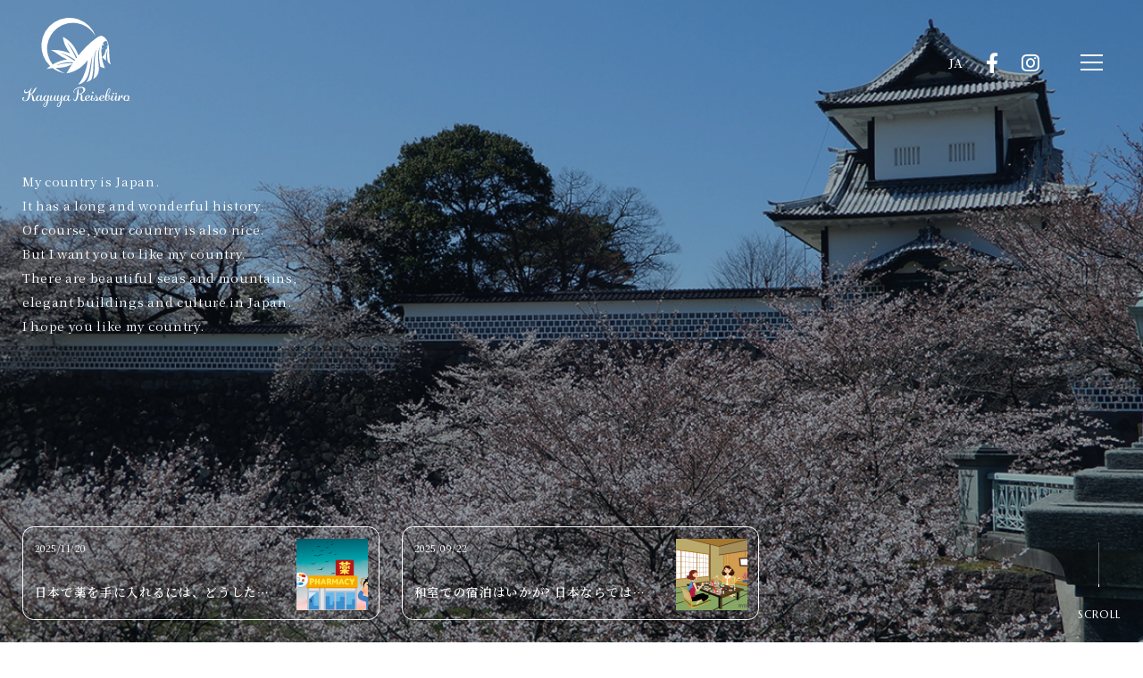

--- FILE ---
content_type: text/html; charset=UTF-8
request_url: https://kaguyareisebuero.com/ja/
body_size: 35782
content:
<!DOCTYPE html>
<html dir="ltr" lang="ja" prefix="og: https://ogp.me/ns#">
<head>
<meta charset="UTF-8">
<meta name="viewport" content="width=device-width,initial-scale=1,minimum-scale=1,maximum-scale=1,user-scalable=no">
<meta name="format-detection" content="telephone=no">
<link rel="icon" href="https://kaguyareisebuero.com/wdpress/../images/favicon.ico" type="image/x-icon">
<link rel="apple-touch-icon" href="https://kaguyareisebuero.com/wdpress/../images/apple-touch-icon.png" sizes="180x180">
<link rel="stylesheet" href="https://kaguyareisebuero.com/wdpress/../css/reset.css?version=202601140957">
<link rel="preconnect" href="https://fonts.googleapis.com">
<link rel="preconnect" href="https://fonts.gstatic.com" crossorigin>
<link rel="stylesheet" href="https://fonts.googleapis.com/css2?family=Marcellus+SC&family=Noto+Serif+JP:wght@400;500;600;700&display=swap">
<link rel="stylesheet" href="https://use.fontawesome.com/releases/v5.15.4/css/all.css">
<title>Home | Kaguya Reisebüro</title>

		<!-- All in One SEO 4.9.1 - aioseo.com -->
	<meta name="robots" content="max-snippet:-1, max-image-preview:large, max-video-preview:-1" />
	<link rel="canonical" href="https://kaguyareisebuero.com/ja/" />
	<meta name="generator" content="All in One SEO (AIOSEO) 4.9.1" />
		<meta property="og:locale" content="ja_JP" />
		<meta property="og:site_name" content="Kaguya Reisebüro |" />
		<meta property="og:type" content="article" />
		<meta property="og:title" content="Home | Kaguya Reisebüro" />
		<meta property="og:url" content="https://kaguyareisebuero.com/ja/" />
		<meta property="article:published_time" content="2022-02-25T01:20:03+00:00" />
		<meta property="article:modified_time" content="2025-09-21T04:18:12+00:00" />
		<meta name="twitter:card" content="summary" />
		<meta name="twitter:title" content="Home | Kaguya Reisebüro" />
		<script type="application/ld+json" class="aioseo-schema">
			{"@context":"https:\/\/schema.org","@graph":[{"@type":"BreadcrumbList","@id":"https:\/\/kaguyareisebuero.com\/ja\/#breadcrumblist","itemListElement":[{"@type":"ListItem","@id":"https:\/\/kaguyareisebuero.com#listItem","position":1,"name":"Home"}]},{"@type":"Organization","@id":"https:\/\/kaguyareisebuero.com\/#organization","name":"Kaguya Reiseb\u00fcro","url":"https:\/\/kaguyareisebuero.com\/"},{"@type":"WebPage","@id":"https:\/\/kaguyareisebuero.com\/ja\/#webpage","url":"https:\/\/kaguyareisebuero.com\/ja\/","name":"Home | Kaguya Reiseb\u00fcro","inLanguage":"ja","isPartOf":{"@id":"https:\/\/kaguyareisebuero.com\/#website"},"breadcrumb":{"@id":"https:\/\/kaguyareisebuero.com\/ja\/#breadcrumblist"},"datePublished":"2022-02-25T10:20:03+09:00","dateModified":"2025-09-21T13:18:12+09:00"},{"@type":"WebSite","@id":"https:\/\/kaguyareisebuero.com\/#website","url":"https:\/\/kaguyareisebuero.com\/","name":"Kaguya Reiseb\u00fcro","inLanguage":"ja","publisher":{"@id":"https:\/\/kaguyareisebuero.com\/#organization"}}]}
		</script>
		<!-- All in One SEO -->

<link rel="alternate" href="https://kaguyareisebuero.com/" hreflang="en" />
<link rel="alternate" href="https://kaguyareisebuero.com/de/" hreflang="de" />
<link rel="alternate" href="https://kaguyareisebuero.com/ja/" hreflang="ja" />
<style id='wp-img-auto-sizes-contain-inline-css' type='text/css'>
img:is([sizes=auto i],[sizes^="auto," i]){contain-intrinsic-size:3000px 1500px}
/*# sourceURL=wp-img-auto-sizes-contain-inline-css */
</style>
<style id='classic-theme-styles-inline-css' type='text/css'>
/*! This file is auto-generated */
.wp-block-button__link{color:#fff;background-color:#32373c;border-radius:9999px;box-shadow:none;text-decoration:none;padding:calc(.667em + 2px) calc(1.333em + 2px);font-size:1.125em}.wp-block-file__button{background:#32373c;color:#fff;text-decoration:none}
/*# sourceURL=/wp-includes/css/classic-themes.min.css */
</style>
<script type="text/javascript" src="https://ajax.googleapis.com/ajax/libs/jquery/3.6.0/jquery.min.js?ver=3.6.0" id="jquery-js"></script>
<link rel="stylesheet" href="https://unpkg.com/swiper@8/swiper-bundle.min.css">
<link rel="stylesheet" href="https://kaguyareisebuero.com/wdpress/../css/common.css?version=202601140957">
<link rel="stylesheet" href="https://kaguyareisebuero.com/wdpress/../css/home.css?version=202601140957">
<link rel="stylesheet" href="https://kaguyareisebuero.com/wdpress/wp-content/themes/mytheme/style.css?version=202601140957">
<script>
!function(f,b,e,v,n,t,s)
{if(f.fbq)return;n=f.fbq=function(){n.callMethod?
n.callMethod.apply(n,arguments):n.queue.push(arguments)};
if(!f._fbq)f._fbq=n;n.push=n;n.loaded=!0;n.version='2.0';
n.queue=[];t=b.createElement(e);t.async=!0;
t.src=v;s=b.getElementsByTagName(e)[0];
s.parentNode.insertBefore(t,s)}(window,document,'script',
'https://connect.facebook.net/en_US/fbevents.js');
fbq('init', '224997198036181');
fbq('track', 'PageView');
</script>
<noscript>
<img height="1" width="1"
src="https://www.facebook.com/tr?id=224997198036181&ev=PageView
&noscript=1"/>
</noscript>
<!-- Google tag (gtag.js) -->
<script async src="https://www.googletagmanager.com/gtag/js?id=G-7L38B0VXEP"></script>
<script>
window.dataLayer = window.dataLayer || [];
function gtag(){dataLayer.push(arguments);}
gtag('js', new Date());
gtag('config', 'G-7L38B0VXEP');
</script>
<style id='global-styles-inline-css' type='text/css'>
:root{--wp--preset--aspect-ratio--square: 1;--wp--preset--aspect-ratio--4-3: 4/3;--wp--preset--aspect-ratio--3-4: 3/4;--wp--preset--aspect-ratio--3-2: 3/2;--wp--preset--aspect-ratio--2-3: 2/3;--wp--preset--aspect-ratio--16-9: 16/9;--wp--preset--aspect-ratio--9-16: 9/16;--wp--preset--color--black: #000000;--wp--preset--color--cyan-bluish-gray: #abb8c3;--wp--preset--color--white: #ffffff;--wp--preset--color--pale-pink: #f78da7;--wp--preset--color--vivid-red: #cf2e2e;--wp--preset--color--luminous-vivid-orange: #ff6900;--wp--preset--color--luminous-vivid-amber: #fcb900;--wp--preset--color--light-green-cyan: #7bdcb5;--wp--preset--color--vivid-green-cyan: #00d084;--wp--preset--color--pale-cyan-blue: #8ed1fc;--wp--preset--color--vivid-cyan-blue: #0693e3;--wp--preset--color--vivid-purple: #9b51e0;--wp--preset--gradient--vivid-cyan-blue-to-vivid-purple: linear-gradient(135deg,rgb(6,147,227) 0%,rgb(155,81,224) 100%);--wp--preset--gradient--light-green-cyan-to-vivid-green-cyan: linear-gradient(135deg,rgb(122,220,180) 0%,rgb(0,208,130) 100%);--wp--preset--gradient--luminous-vivid-amber-to-luminous-vivid-orange: linear-gradient(135deg,rgb(252,185,0) 0%,rgb(255,105,0) 100%);--wp--preset--gradient--luminous-vivid-orange-to-vivid-red: linear-gradient(135deg,rgb(255,105,0) 0%,rgb(207,46,46) 100%);--wp--preset--gradient--very-light-gray-to-cyan-bluish-gray: linear-gradient(135deg,rgb(238,238,238) 0%,rgb(169,184,195) 100%);--wp--preset--gradient--cool-to-warm-spectrum: linear-gradient(135deg,rgb(74,234,220) 0%,rgb(151,120,209) 20%,rgb(207,42,186) 40%,rgb(238,44,130) 60%,rgb(251,105,98) 80%,rgb(254,248,76) 100%);--wp--preset--gradient--blush-light-purple: linear-gradient(135deg,rgb(255,206,236) 0%,rgb(152,150,240) 100%);--wp--preset--gradient--blush-bordeaux: linear-gradient(135deg,rgb(254,205,165) 0%,rgb(254,45,45) 50%,rgb(107,0,62) 100%);--wp--preset--gradient--luminous-dusk: linear-gradient(135deg,rgb(255,203,112) 0%,rgb(199,81,192) 50%,rgb(65,88,208) 100%);--wp--preset--gradient--pale-ocean: linear-gradient(135deg,rgb(255,245,203) 0%,rgb(182,227,212) 50%,rgb(51,167,181) 100%);--wp--preset--gradient--electric-grass: linear-gradient(135deg,rgb(202,248,128) 0%,rgb(113,206,126) 100%);--wp--preset--gradient--midnight: linear-gradient(135deg,rgb(2,3,129) 0%,rgb(40,116,252) 100%);--wp--preset--font-size--small: 13px;--wp--preset--font-size--medium: 20px;--wp--preset--font-size--large: 36px;--wp--preset--font-size--x-large: 42px;--wp--preset--spacing--20: 0.44rem;--wp--preset--spacing--30: 0.67rem;--wp--preset--spacing--40: 1rem;--wp--preset--spacing--50: 1.5rem;--wp--preset--spacing--60: 2.25rem;--wp--preset--spacing--70: 3.38rem;--wp--preset--spacing--80: 5.06rem;--wp--preset--shadow--natural: 6px 6px 9px rgba(0, 0, 0, 0.2);--wp--preset--shadow--deep: 12px 12px 50px rgba(0, 0, 0, 0.4);--wp--preset--shadow--sharp: 6px 6px 0px rgba(0, 0, 0, 0.2);--wp--preset--shadow--outlined: 6px 6px 0px -3px rgb(255, 255, 255), 6px 6px rgb(0, 0, 0);--wp--preset--shadow--crisp: 6px 6px 0px rgb(0, 0, 0);}:where(.is-layout-flex){gap: 0.5em;}:where(.is-layout-grid){gap: 0.5em;}body .is-layout-flex{display: flex;}.is-layout-flex{flex-wrap: wrap;align-items: center;}.is-layout-flex > :is(*, div){margin: 0;}body .is-layout-grid{display: grid;}.is-layout-grid > :is(*, div){margin: 0;}:where(.wp-block-columns.is-layout-flex){gap: 2em;}:where(.wp-block-columns.is-layout-grid){gap: 2em;}:where(.wp-block-post-template.is-layout-flex){gap: 1.25em;}:where(.wp-block-post-template.is-layout-grid){gap: 1.25em;}.has-black-color{color: var(--wp--preset--color--black) !important;}.has-cyan-bluish-gray-color{color: var(--wp--preset--color--cyan-bluish-gray) !important;}.has-white-color{color: var(--wp--preset--color--white) !important;}.has-pale-pink-color{color: var(--wp--preset--color--pale-pink) !important;}.has-vivid-red-color{color: var(--wp--preset--color--vivid-red) !important;}.has-luminous-vivid-orange-color{color: var(--wp--preset--color--luminous-vivid-orange) !important;}.has-luminous-vivid-amber-color{color: var(--wp--preset--color--luminous-vivid-amber) !important;}.has-light-green-cyan-color{color: var(--wp--preset--color--light-green-cyan) !important;}.has-vivid-green-cyan-color{color: var(--wp--preset--color--vivid-green-cyan) !important;}.has-pale-cyan-blue-color{color: var(--wp--preset--color--pale-cyan-blue) !important;}.has-vivid-cyan-blue-color{color: var(--wp--preset--color--vivid-cyan-blue) !important;}.has-vivid-purple-color{color: var(--wp--preset--color--vivid-purple) !important;}.has-black-background-color{background-color: var(--wp--preset--color--black) !important;}.has-cyan-bluish-gray-background-color{background-color: var(--wp--preset--color--cyan-bluish-gray) !important;}.has-white-background-color{background-color: var(--wp--preset--color--white) !important;}.has-pale-pink-background-color{background-color: var(--wp--preset--color--pale-pink) !important;}.has-vivid-red-background-color{background-color: var(--wp--preset--color--vivid-red) !important;}.has-luminous-vivid-orange-background-color{background-color: var(--wp--preset--color--luminous-vivid-orange) !important;}.has-luminous-vivid-amber-background-color{background-color: var(--wp--preset--color--luminous-vivid-amber) !important;}.has-light-green-cyan-background-color{background-color: var(--wp--preset--color--light-green-cyan) !important;}.has-vivid-green-cyan-background-color{background-color: var(--wp--preset--color--vivid-green-cyan) !important;}.has-pale-cyan-blue-background-color{background-color: var(--wp--preset--color--pale-cyan-blue) !important;}.has-vivid-cyan-blue-background-color{background-color: var(--wp--preset--color--vivid-cyan-blue) !important;}.has-vivid-purple-background-color{background-color: var(--wp--preset--color--vivid-purple) !important;}.has-black-border-color{border-color: var(--wp--preset--color--black) !important;}.has-cyan-bluish-gray-border-color{border-color: var(--wp--preset--color--cyan-bluish-gray) !important;}.has-white-border-color{border-color: var(--wp--preset--color--white) !important;}.has-pale-pink-border-color{border-color: var(--wp--preset--color--pale-pink) !important;}.has-vivid-red-border-color{border-color: var(--wp--preset--color--vivid-red) !important;}.has-luminous-vivid-orange-border-color{border-color: var(--wp--preset--color--luminous-vivid-orange) !important;}.has-luminous-vivid-amber-border-color{border-color: var(--wp--preset--color--luminous-vivid-amber) !important;}.has-light-green-cyan-border-color{border-color: var(--wp--preset--color--light-green-cyan) !important;}.has-vivid-green-cyan-border-color{border-color: var(--wp--preset--color--vivid-green-cyan) !important;}.has-pale-cyan-blue-border-color{border-color: var(--wp--preset--color--pale-cyan-blue) !important;}.has-vivid-cyan-blue-border-color{border-color: var(--wp--preset--color--vivid-cyan-blue) !important;}.has-vivid-purple-border-color{border-color: var(--wp--preset--color--vivid-purple) !important;}.has-vivid-cyan-blue-to-vivid-purple-gradient-background{background: var(--wp--preset--gradient--vivid-cyan-blue-to-vivid-purple) !important;}.has-light-green-cyan-to-vivid-green-cyan-gradient-background{background: var(--wp--preset--gradient--light-green-cyan-to-vivid-green-cyan) !important;}.has-luminous-vivid-amber-to-luminous-vivid-orange-gradient-background{background: var(--wp--preset--gradient--luminous-vivid-amber-to-luminous-vivid-orange) !important;}.has-luminous-vivid-orange-to-vivid-red-gradient-background{background: var(--wp--preset--gradient--luminous-vivid-orange-to-vivid-red) !important;}.has-very-light-gray-to-cyan-bluish-gray-gradient-background{background: var(--wp--preset--gradient--very-light-gray-to-cyan-bluish-gray) !important;}.has-cool-to-warm-spectrum-gradient-background{background: var(--wp--preset--gradient--cool-to-warm-spectrum) !important;}.has-blush-light-purple-gradient-background{background: var(--wp--preset--gradient--blush-light-purple) !important;}.has-blush-bordeaux-gradient-background{background: var(--wp--preset--gradient--blush-bordeaux) !important;}.has-luminous-dusk-gradient-background{background: var(--wp--preset--gradient--luminous-dusk) !important;}.has-pale-ocean-gradient-background{background: var(--wp--preset--gradient--pale-ocean) !important;}.has-electric-grass-gradient-background{background: var(--wp--preset--gradient--electric-grass) !important;}.has-midnight-gradient-background{background: var(--wp--preset--gradient--midnight) !important;}.has-small-font-size{font-size: var(--wp--preset--font-size--small) !important;}.has-medium-font-size{font-size: var(--wp--preset--font-size--medium) !important;}.has-large-font-size{font-size: var(--wp--preset--font-size--large) !important;}.has-x-large-font-size{font-size: var(--wp--preset--font-size--x-large) !important;}
/*# sourceURL=global-styles-inline-css */
</style>
</head>
<body class="pc">
<div id="loader">
<div class="inner">
<div class="box1">
<img src="https://kaguyareisebuero.com/wdpress/../images/lgo_loader.svg" alt="Kaguya Reisebüro" class="img1">
</div>
<div class="box2">
<span class="elm1"></span>
<span class="elm2"></span>
</div>
</div>
</div>
<div id="contents" class="type1">
<header id="header" class="type1">
<div class="inner">
<div class="box1">
<h1 class="hdr1"><a href="https://kaguyareisebuero.com/ja/" class="lnk1 hov"><img src="https://kaguyareisebuero.com/wdpress/../images/lgo_header.svg" alt="Kaguya Reisebüro" class="img1"></a></h1>
</div>
<div class="box2" id="scr_mnuCnt1">
<div class="inner">
<div class="box1">
<a href="https://kaguyareisebuero.com/de/" class="lnk1 hov"><img src="https://kaguyareisebuero.com/wdpress/../images/lgo_navi.svg" alt="Kaguya Reisebüro" class="img1"></a>
</div>
<div class="box2">
<div class="box1">
<ul class="lst1">
<li class="itm1"><a href="https://kaguyareisebuero.com/ja/plans/" class="lnk1 hov"><span class="elm1"><img src="https://kaguyareisebuero.com/images/ico_plan.png" alt="" class="img1"></span><span class="elm2"><span class="elm1">Plans</span><span class="elm2">お勧めプラン</span></span></a></li>
<li class="itm2"><a href="https://kaguyareisebuero.com/ja/topics/" class="lnk1 hov"><span class="elm1"><img src="https://kaguyareisebuero.com/images/ico_topic.png" alt="" class="img1"></span><span class="elm2"><span class="elm1">Topics</span><span class="elm2">トピックス</span></span></a></li>
<li class="itm2"><a href="https://kaguyareisebuero.com/ja/profile-ja/" class="lnk1 hov"><span class="elm1"><img src="https://kaguyareisebuero.com/images/ico_profile.png" alt="" class="img1"></span><span class="elm2"><span class="elm1">Profile</span><span class="elm2">会社案内</span></span></a></li>
<li class="itm3"><a href="https://kaguyareisebuero.com/ja/contact-ja/" class="lnk1 hov"><span class="elm1"><img src="https://kaguyareisebuero.com/images/ico_contact.png" alt="" class="img1"></span><span class="elm2"><span class="elm1">Contact</span><span class="elm2">お問い合わせ</span></span></a></li>
</ul>
<ul class="lst2">
<li class="itm1"><a href="https://kaguyareisebuero.com/ja/cruise-ja/" class="lnk1 hov"><span class="elm1"><img src="https://kaguyareisebuero.com/images/ico_cruise.png" alt="" class="img1"></span><span class="elm2"><span class="elm1">Cruise</span><span class="elm2">クルージング</span></span></a></li>
<li class="itm2"><a href="https://kaguyareisebuero.com/ja/auto-ja/" class="lnk1 hov"><span class="elm1"><img src="https://kaguyareisebuero.com/images/ico_auto.png" alt="" class="img1"></span><span class="elm2"><span class="elm1">Rent a Car</span><span class="elm2">レンタカー</span></span></a></li>
<li class="itm3"><a href="https://kaguyareisebuero.com/ja/language-ja/" class="lnk1 hov"><span class="elm1"><img src="https://kaguyareisebuero.com/images/ico_class.png" alt="" class="img1"></span><span class="elm2"><span class="elm1">Language Class</span><span class="elm2">日本語教室</span></span></a></li>
</ul>
</div>
<div class="box2">
<ul class="lst1">
<li class="itm1"><a href="https://kaguyareisebuero.com/ja/concierge-ja/" class="lnk1 hov"><span class="elm1"><img src="https://kaguyareisebuero.com/images/ico_concierge.png" alt="" class="img1"></span><span class="elm2"><span class="elm1">Concierge</span><span class="elm2">コンシェルジュ</span></span></a></li>
<li class="itm2"><a href="https://portal.kaguyaraisebuero.com/ja/" target="blank" class="lnk1 hov"><span class="elm1"><img src="https://kaguyareisebuero.com/images/ico_portal.png" alt="" class="img1"></span><span class="elm2"><span class="elm1">Info Box</span><span class="elm2">情報ボックス</span></span></a></li>
<li class="itm3"><a href="https://kaguyareisebuero.com/ja/contact-ja/" class="lnk1 hov"><span class="elm1"><img src="https://kaguyareisebuero.com/images/ico_contact.png" alt="" class="img1"></span><span class="elm2"><span class="elm1">Contact</span><span class="elm2">お問い合わせ</span></span></a></li>
</ul>
</div></div>
<div class="box3">
<ul class="lst1">
<li class="itm1"><a href="https://kaguyareisebuero.com/" class="lnk1 hov ">English</a></li>
<li class="itm2"><a href="https://kaguyareisebuero.com/de/" class="lnk1 hov ">Deutsch</a></li>
<li class="itm3"><a href="https://kaguyareisebuero.com/ja/" class="lnk1 hov ">日本語</a></li>
</ul>
</div>
</div>
</div>
<div class="box3">
<div class="box1">
<ul class="lst1">
<li class="itm1">
<a href="javascript:void(0);" class="lnk1 hov">ja</a>
<ul class="lst1">
<li class="itm1"><a href="https://kaguyareisebuero.com/" class="lnk1 hov ">en</a></li>
<li class="itm2"><a href="https://kaguyareisebuero.com/de/" class="lnk1 hov ">de</a></li>
</ul>
</li>
</ul>
</div>
<div class="box2">
<ul class="lst1">
<li class="itm1"><a href="https://www.facebook.com/Kaguyareisen/" target="_blank" class="lnk1 hov"><i class="ico fab fa-facebook-f"></i></a></li>
<li class="itm2"><a href="https://www.instagram.com/kaguyareisen/" target="_blank" class="lnk1 hov"><i class="ico fab fa-instagram"></i></a></li>
</ul></div>
</div>
<div class="box4">
<a href="javascript:void(0);" class="lnk1 hov" id="scr_mnuTgl1"><span class="elm1"></span></a>
</div>
</div>
</header>
<section id="banner" class="type1 home-ja">
<div class="inner">
<div class="box1">
<div class="box1 swiper" id="scr_sldCnt1">
<ul class="lst1 swiper-wrapper">
<li class="itm1 swiper-slide"><img src="https://kaguyareisebuero.com/images/bnr_home_11.jpg" alt="" class="img1"></li>
<li class="itm2 swiper-slide"><img src="https://kaguyareisebuero.com/images/bnr_home_12.jpg" alt="" class="img1"></li>
<li class="itm3 swiper-slide"><img src="https://kaguyareisebuero.com/images/bnr_home_13.jpg" alt="" class="img1"></li>
<li class="itm4 swiper-slide"><img src="https://kaguyareisebuero.com/images/bnr_home_14.jpg" alt="" class="img1"></li>
<li class="itm5 swiper-slide"><img src="https://kaguyareisebuero.com/images/bnr_home_15.jpg" alt="" class="img1"></li>
</ul>
<style>
#banner.type1 > .inner > .box1 > .lst1 > .itm1 > .img1, #banner.type1 > .inner > .box1 > .lst1 > .itm2 > .img1
{
object-position: right center;
}
</style>
</div>
<div class="box2">
<p class="par1">My country is Japan.<br>It has a long and wonderful history.<br>Of course, your country is also nice.<br>But I want you to like my country.<br>There are beautiful seas and mountains,<br>elegant buildings and culture in Japan.<br>I hope you like my country.</p>
</div>
<div class="box3">
<div class="box1">
<ul class="lst1">
<li class="itm1"><a href="https://kaguyareisebuero.com/de/plans/" class="lnk1 hov"><span class="elm1"><img src="https://kaguyareisebuero.com/images/ico_plan.png" alt="" class="img1"></span><span class="elm2"><span class="elm1">Plans</span><span class="elm2">お勧めプラン</span></span></a></li>
<li class="itm2"><a href="https://kaguyareisebuero.com/de/topics/" class="lnk1 hov"><span class="elm1"><img src="https://kaguyareisebuero.com/images/ico_topic.png" alt="" class="img1"></span><span class="elm2"><span class="elm1">Topics</span><span class="elm2">トピックス</span></span></a></li>
<li class="itm3"><a href="https://kaguyareisebuero.com/de/profile-ja/" class="lnk1 hov"><span class="elm1"><img src="https://kaguyareisebuero.com/images/ico_profile.png" alt="" class="img1"></span><span class="elm2"><span class="elm1">Profile</span><span class="elm2">会社案内</span></span></a></li>
<li class="itm4"><a href="https://kaguyareisebuero.com/de/contact-ja/" class="lnk1 hov"><span class="elm1"><img src="https://kaguyareisebuero.com/images/ico_contact.png" alt="" class="img1"></span><span class="elm2"><span class="elm1">Contact</span><span class="elm2">お問い合わせ</span></span></a></li>
</ul>
</div>
<div class="box2">
<ul class="lst1">
<li class="itm1"><a href="https://kaguyareisebuero.com/ja/cruise-ja/" class="lnk1 hov"><span class="elm1"><img src="https://kaguyareisebuero.com/images/ico_cruise.png" alt="" class="img1"></span><span class="elm2"><span class="elm1">Cruise</span><span class="elm2">クルージング</span></span></a></li>
<li class="itm2"><a href="https://kaguyareisebuero.com/ja/auto-ja/" class="lnk1 hov"><span class="elm1"><img src="https://kaguyareisebuero.com/images/ico_auto.png" alt="" class="img1"></span><span class="elm2"><span class="elm1">Car Rental</span><span class="elm2">レンタカー</span></span></a></li>
<li class="itm3"><a href="https://kaguyareisebuero.com/ja/language-ja/" class="lnk1 hov"><span class="elm1"><img src="https://kaguyareisebuero.com/images/ico_class.png" alt="" class="img1"></span><span class="elm2"><span class="elm1">Language Class</span><span class="elm2">日本語教室</span></span></a></li>
</ul>
</div>
</div>
<div class="box4">
<div class="box1 type1">
<a href="https://kaguyareisebuero.com/ja/topic/883" class="lnk1 hov">
<div class="box1">
<p class="hdr1">2025/11/20</p>
<h3 class="hdr2">日本で薬を手に入れるには、どうしたらいいの?</h3>
</div>
<div class="box2">
<img src="https://kaguyareisebuero.com/uploads/2025/11/薬　イラスト-640x640.png" alt="日本で薬を手に入れるには、どうしたらいいの?" class="img1">
</div>
</a>
</div>
<div class="box2 type1">
<a href="https://kaguyareisebuero.com/ja/topic/871" class="lnk1 hov">
<div class="box1">
<p class="hdr1">2025/09/22</p>
<h3 class="hdr2">和室での宿泊はいかが? 日本ならではの体験</h3>
</div>
<div class="box2">
<img src="https://kaguyareisebuero.com/uploads/2025/09/RYOKAN-640x640.png" alt="和室での宿泊はいかが? 日本ならではの体験" class="img1">
</div>
</a>
</div>
</div>
</div>
<div class="box2">
<a href="#main" class="lnk1 hov"><span class="elm1"></span><span class="elm2">Scroll</span></a>
</div>
</div>
</section>
<main id="main" class="page home-ja ja">
<div class="inner">
<div class="sec1">
<div class="inner">
<div class="box1">
<h2 class="hdr1">安全と快適さが第一です。<br>あなたの旅行のコンシェルジュ。</h2>
<p class="hdr2">KAGUYA REISEBÜRO</p>
</div>
<div class="box2">
<p class="par1">かぐやライゼビューローは、<br class="imd ilg ixl">お仕着せの旅行ではなく、オーダーメイドにも対応できる旅行会社。<br>お客様にとって何がベストかを常に考えて、誠実にご案内をしています。<br>日本語だけでなく、英語やドイツ語にも対応し、<br class="imd ilg ixl">日本人旅行者、外国人旅行者にも、安心・安全なご旅行を提供します。</p>
</div>
<div class="box3">
<ul class="lst1">
<li class="itm1"><img decoding="async" src="https://kaguyareisebuero.com/wdpress/../images/pic_home_sec1_11.png" alt="" class="img1"></li>
<li class="itm2"><img decoding="async" src="https://kaguyareisebuero.com/wdpress/../images/pic_home_sec1_12.png" alt="" class="img1"></li>
<li class="itm3"><img decoding="async" src="https://kaguyareisebuero.com/wdpress/../images/pic_home_sec1_13.png" alt="" class="img1"></li>
<li class="itm4"><img decoding="async" src="https://kaguyareisebuero.com/wdpress/../images/pic_home_sec1_14.png" alt="" class="img1"></li>
</ul>
</div>
</div>
</div>
<div class="sec2">
<div class="inner">
<div class="box1">
<h2 class="hdr1">Pickup Plan</h2>
<p class="hdr2">おすすめプラン</p>
</div>
<div class="box2">
<div class="box1">
<div class="box1 swiper" id="scr_sldCnt2">
<div class="box1 swiper-wrapper">
<div class="box1 swiper-slide">
<a href="https://kaguyareisebuero.com/ja/plan/98" class="lnk1 hov">
<div class="box1">
<img decoding="async" src="https://kaguyareisebuero.com/uploads/2020/10/DSCN3067-640x360.jpg" alt= "" class="img1">
</div>
<div class="box2">
<h3 class="hdr1">Japanese for travel</h3>
</div>
</a>
</div>
<div class="box2 swiper-slide">
<a href="https://kaguyareisebuero.com/ja/plan/90" class="lnk1 hov">
<div class="box1">
<img decoding="async" src="https://kaguyareisebuero.com/uploads/2020/10/DSCN2877-640x360.jpg" alt= "" class="img1">
</div>
<div class="box2">
<h3 class="hdr1">Travel in Japan by a rental car</h3>
</div>
</a>
</div>
<div class="box3 swiper-slide">
<a href="https://kaguyareisebuero.com/ja/plan/86" class="lnk1 hov">
<div class="box1">
<img decoding="async" src="https://kaguyareisebuero.com/uploads/2020/10/DSCN0391-640x360.jpg" alt= "" class="img1">
</div>
<div class="box2">
<h3 class="hdr1">Concierge for your travel</h3>
</div>
</a>
</div>
<div class="box4 swiper-slide">
<a href="https://kaguyareisebuero.com/ja/plan/71" class="lnk1 hov">
<div class="box1">
<img decoding="async" src="https://kaguyareisebuero.com/uploads/2020/10/IMG_0525-640x360.jpg" alt= "" class="img1">
</div>
<div class="box2">
<h3 class="hdr1">A private guide for you</h3>
</div>
</a>
</div>
<div class="box5 swiper-slide">
<a href="https://kaguyareisebuero.com/ja/plan/75" class="lnk1 hov">
<div class="box1">
<img decoding="async" src="https://kaguyareisebuero.com/uploads/2020/10/IMG_2431-640x360.jpg" alt= "" class="img1">
</div>
<div class="box2">
<h3 class="hdr1">Restaurant arrangements</h3>
</div>
</a>
</div>
</div>
</div>
<div class="box2">
<ul class="lst1">
<li class="itm1"><a href="javascript:void(0);" class="lnk1 hov" id="scr_sldTgl21"><img decoding="async" src="https://kaguyareisebuero.com/wdpress/../images/ico_arrow_left_03.svg" alt="" class="img1"></a></li>
<li class="itm2"><a href="javascript:void(0);" class="lnk1 hov" id="scr_sldTgl22"><img decoding="async" src="https://kaguyareisebuero.com/wdpress/../images/ico_arrow_right_03.svg" alt="" class="img1"></a></li>
</ul>
</div>

</div>
<div class="box2">
<a href="./plans/" class="lnk1 hov">View</a>
</div>
</div>
</div>
</div>
<div class="sec3">
<div class="inner">
<div class="box1">
<a href="./cruise-ja/" class="lnk1 hov">
<div class="box1">
<img decoding="async" src="https://kaguyareisebuero.com/wdpress/../images/pic_home_sec3_11.jpg" alt="Nippon-Maru" class="img1">
</div>
<div class="box2">
<h2 class="hdr1">Cruise</h2>
<p class="hdr2">クルージング</p>
</div>
</a>
</div>
<div class="box2">
<a href="./auto-ja/" class="lnk1 hov">
<div class="box1">
<img decoding="async" src="https://kaguyareisebuero.com/wdpress/../images/pic_home_sec3_21.jpg" alt="Car Rental" class="img1">
</div>
<div class="box2">
<h2 class="hdr1">Car Rental</h2>
<p class="hdr2">レンタカー</p>
</div>
</a>
</div>
<div class="box3">
<a href="./language-ja/" class="lnk1 hov">
<div class="box1">
<img decoding="async" src="https://kaguyareisebuero.com/wdpress/../images/pic_home_sec3_31.jpg" alt="Language Class" class="img1">
</div>
<div class="box2">
<h2 class="hdr1">Language Class</h2>
<p class="hdr2">日本語教室</p>
</div>
</a>
</div>
</div>
</div>
<div class="sec6">
<div class="inner">
<div class="box2">
<a href="./concierge-ja/" class="lnk1 hov">
<div class="box1">
<img decoding="async" src="https://kaguyareisebuero.com/wdpress/../images/pic_home_sec6_21.jpg" alt="Travel Concierge" class="img1">
</div>
<div class="box2">
<h2 class="hdr1">Concierge</h2>
<p class="hdr2">トラベルコンシェルジュ</p>
</div>
</a>
</div>
</div>
</div>
<div class="sec4">
<div class="inner">
<div class="box1">
<h2 class="hdr1">Topics</h2>
<p class="hdr2">トピックス</p>
</div>
<div class="box2">
<div class="box1">
<div class="box1 ani">
<a href="https://kaguyareisebuero.com/ja/topic/883" class="lnk1 hov">
<div class="box1">
<img decoding="async" src="https://kaguyareisebuero.com/uploads/2025/11/薬　イラスト-640x640.png" alt= "日本で薬を手に入れるには、どうしたらいいの?" class="img1">
</div>
<div class="box2">
<p class="hdr1">2025/11/20</p>
<h3 class="hdr2">日本で薬を手に入れるには、どうしたらいいの?</h3>
</div>
</a>
</div>
<div class="box2 ani">
<a href="https://kaguyareisebuero.com/ja/topic/871" class="lnk1 hov">
<div class="box1">
<img decoding="async" src="https://kaguyareisebuero.com/uploads/2025/09/RYOKAN-640x640.png" alt= "和室での宿泊はいかが? 日本ならではの体験" class="img1">
</div>
<div class="box2">
<p class="hdr1">2025/09/22</p>
<h3 class="hdr2">和室での宿泊はいかが? 日本ならではの体験</h3>
</div>
</a>
</div>
<div class="box3 ani">
<a href="https://kaguyareisebuero.com/ja/topic/861" class="lnk1 hov">
<div class="box1">
<img decoding="async" src="https://kaguyareisebuero.com/uploads/2025/08/uranai-blog-640x640.jpg" alt= "吉方はどちら? 旅の占い" class="img1">
</div>
<div class="box2">
<p class="hdr1">2025/08/20</p>
<h3 class="hdr2">吉方はどちら? 旅の占い</h3>
</div>
</a>
</div>
<div class="box4 ani">
<a href="https://kaguyareisebuero.com/ja/topic/850" class="lnk1 hov">
<div class="box1">
<img decoding="async" src="https://kaguyareisebuero.com/uploads/2025/05/goshuin.jpg" alt= "御朱印を集めてみませんか" class="img1">
</div>
<div class="box2">
<p class="hdr1">2025/05/31</p>
<h3 class="hdr2">御朱印を集めてみませんか</h3>
</div>
</a>
</div>
</div>

</div>
<div class="box3">
<a href="./topics/" class="lnk1 hov">View</a>
</div>
</div>
</div>
<div class="sec5">
<div class="inner">
<div class="box1">
<a href="./profile-ja/" class="lnk1 hov">
<div class="box1">
<img decoding="async" src="https://kaguyareisebuero.com/wdpress/../images/pic_home_sec5_11.jpg" alt="Profile" class="img1">
</div>
<div class="box2">
<h2 class="hdr1">Profile</h2>
<p class="hdr2">会社案内</p>
</div>
</a>
</div>
<div class="box2">
<a href="./contact-ja/" class="lnk1 hov">
<div class="box1">
<img decoding="async" src="https://kaguyareisebuero.com/wdpress/../images/pic_home_sec5_21.jpg" alt="Contact" class="img1">
</div>
<div class="box2">
<h2 class="hdr1">Contact</h2>
<p class="hdr2">お問い合わせ</p>
</div>
</a>
</div>
</div>
</div></div>
</main>
<footer id="footer">
<div class="inner">
<div class="box1">
<div class="box1">
<div class="box1">
<a href="https://kaguyareisebuero.com/ja/" class="lnk1 hov">
<img src="https://kaguyareisebuero.com/images/lgo_footer.svg" class="img1">
</a>
</div>
<div class="box2">
<ul class="lst1">
<li class="itm1"><a href="https://www.facebook.com/Kaguyareisen/" target="_blank" class="lnk1 hov"><i class="ico1 fab fa-facebook-f"></i></a></li>
<li class="itm2"><a href="https://www.instagram.com/kaguyareisen/" target="_blank" class="lnk1 hov"><i class="ico1 fab fa-instagram"></i></a></li>
</ul>
</div>
</div>
<div class="box2">
<ul class="lst1">
<li class="itm1"><a href="https://kaguyareisebuero.com/ja/" class="lnk1 hov">Home</a></li>
<li class="itm2"><a href="https://kaguyareisebuero.com/ja/plans/" class="lnk1 hov">Plan</a></li>
<li class="itm3"><a href="https://kaguyareisebuero.com/ja/topics/" class="lnk1 hov">Topics</a></li>
<li class="itm4"><a href="https://kaguyareisebuero.com/ja/profile-ja/" class="lnk1 hov">Profile</a></li>
<li class="itm5"><a href="https://kaguyareisebuero.com/ja/contact-ja/" class="lnk1 hov">Contact</a></li>
</ul>
<ul class="lst2">
<li class="itm1"><a href="https://kaguyareisebuero.com/ja/cruise-ja/" class="lnk1 hov">Cruise</a></li>
<li class="itm2"><a href="https://kaguyareisebuero.com/ja/auto-ja/" class="lnk1 hov">Rent a Car</a></li>
<li class="itm3"><a href="https://kaguyareisebuero.com/ja/language-ja/" class="lnk1 hov">Language Class</a></li>
</ul>
</div></div>
<div class="box2">
<a href="javascript:void(0);" class="lnk1 hov" id="scr_stpTgl1"><span class="elm1">Top</span><span class="elm2"><img src="https://kaguyareisebuero.com/wdpress/../images/ico_arrow_right_01.svg" alt="" class="img1"></span></a>
</div>
<div class="box3">
<p class="par1">&copy; 2026 Kaguya Reisebüro.&nbsp;All Rights Reserved.</p>
</div>
</div>
</footer>
</div>
<script type="speculationrules">
{"prefetch":[{"source":"document","where":{"and":[{"href_matches":"/*"},{"not":{"href_matches":["/wdpress/wp-*.php","/wdpress/wp-admin/*","/uploads/*","/wdpress/wp-content/*","/wdpress/wp-content/plugins/*","/wdpress/wp-content/themes/mytheme/*","/*\\?(.+)"]}},{"not":{"selector_matches":"a[rel~=\"nofollow\"]"}},{"not":{"selector_matches":".no-prefetch, .no-prefetch a"}}]},"eagerness":"conservative"}]}
</script>
<script type="module"  src="https://kaguyareisebuero.com/wdpress/wp-content/plugins/all-in-one-seo-pack/dist/Lite/assets/table-of-contents.95d0dfce.js?ver=4.9.1" id="aioseo/js/src/vue/standalone/blocks/table-of-contents/frontend.js-js"></script>
<script type="text/javascript" src="https://www.google.com/recaptcha/api.js?render=6LdUMcgrAAAAAON3txZN9Q5jURMShKyxBSbhJmWT&amp;ver=3.0" id="google-recaptcha-js"></script>
<script type="text/javascript" src="https://kaguyareisebuero.com/wdpress/wp-includes/js/dist/vendor/wp-polyfill.min.js?ver=3.15.0" id="wp-polyfill-js"></script>
<script type="text/javascript" id="wpcf7-recaptcha-js-before">
/* <![CDATA[ */
var wpcf7_recaptcha = {
    "sitekey": "6LdUMcgrAAAAAON3txZN9Q5jURMShKyxBSbhJmWT",
    "actions": {
        "homepage": "homepage",
        "contactform": "contactform"
    }
};
//# sourceURL=wpcf7-recaptcha-js-before
/* ]]> */
</script>
<script type="text/javascript" src="https://kaguyareisebuero.com/wdpress/wp-content/plugins/contact-form-7/modules/recaptcha/index.js?ver=6.1.4" id="wpcf7-recaptcha-js"></script>
<script src="https://unpkg.com/swiper@8/swiper-bundle.min.js"></script>
<script src="https://kaguyareisebuero.com/wdpress/../js/common.js?version=202601140957"></script>
<script src="https://kaguyareisebuero.com/wdpress/../js/home.js?version=202601140957"></script>
</body>
</html>


--- FILE ---
content_type: text/html; charset=utf-8
request_url: https://www.google.com/recaptcha/api2/anchor?ar=1&k=6LdUMcgrAAAAAON3txZN9Q5jURMShKyxBSbhJmWT&co=aHR0cHM6Ly9rYWd1eWFyZWlzZWJ1ZXJvLmNvbTo0NDM.&hl=en&v=9TiwnJFHeuIw_s0wSd3fiKfN&size=invisible&anchor-ms=20000&execute-ms=30000&cb=i2djtyw83jvz
body_size: 48538
content:
<!DOCTYPE HTML><html dir="ltr" lang="en"><head><meta http-equiv="Content-Type" content="text/html; charset=UTF-8">
<meta http-equiv="X-UA-Compatible" content="IE=edge">
<title>reCAPTCHA</title>
<style type="text/css">
/* cyrillic-ext */
@font-face {
  font-family: 'Roboto';
  font-style: normal;
  font-weight: 400;
  font-stretch: 100%;
  src: url(//fonts.gstatic.com/s/roboto/v48/KFO7CnqEu92Fr1ME7kSn66aGLdTylUAMa3GUBHMdazTgWw.woff2) format('woff2');
  unicode-range: U+0460-052F, U+1C80-1C8A, U+20B4, U+2DE0-2DFF, U+A640-A69F, U+FE2E-FE2F;
}
/* cyrillic */
@font-face {
  font-family: 'Roboto';
  font-style: normal;
  font-weight: 400;
  font-stretch: 100%;
  src: url(//fonts.gstatic.com/s/roboto/v48/KFO7CnqEu92Fr1ME7kSn66aGLdTylUAMa3iUBHMdazTgWw.woff2) format('woff2');
  unicode-range: U+0301, U+0400-045F, U+0490-0491, U+04B0-04B1, U+2116;
}
/* greek-ext */
@font-face {
  font-family: 'Roboto';
  font-style: normal;
  font-weight: 400;
  font-stretch: 100%;
  src: url(//fonts.gstatic.com/s/roboto/v48/KFO7CnqEu92Fr1ME7kSn66aGLdTylUAMa3CUBHMdazTgWw.woff2) format('woff2');
  unicode-range: U+1F00-1FFF;
}
/* greek */
@font-face {
  font-family: 'Roboto';
  font-style: normal;
  font-weight: 400;
  font-stretch: 100%;
  src: url(//fonts.gstatic.com/s/roboto/v48/KFO7CnqEu92Fr1ME7kSn66aGLdTylUAMa3-UBHMdazTgWw.woff2) format('woff2');
  unicode-range: U+0370-0377, U+037A-037F, U+0384-038A, U+038C, U+038E-03A1, U+03A3-03FF;
}
/* math */
@font-face {
  font-family: 'Roboto';
  font-style: normal;
  font-weight: 400;
  font-stretch: 100%;
  src: url(//fonts.gstatic.com/s/roboto/v48/KFO7CnqEu92Fr1ME7kSn66aGLdTylUAMawCUBHMdazTgWw.woff2) format('woff2');
  unicode-range: U+0302-0303, U+0305, U+0307-0308, U+0310, U+0312, U+0315, U+031A, U+0326-0327, U+032C, U+032F-0330, U+0332-0333, U+0338, U+033A, U+0346, U+034D, U+0391-03A1, U+03A3-03A9, U+03B1-03C9, U+03D1, U+03D5-03D6, U+03F0-03F1, U+03F4-03F5, U+2016-2017, U+2034-2038, U+203C, U+2040, U+2043, U+2047, U+2050, U+2057, U+205F, U+2070-2071, U+2074-208E, U+2090-209C, U+20D0-20DC, U+20E1, U+20E5-20EF, U+2100-2112, U+2114-2115, U+2117-2121, U+2123-214F, U+2190, U+2192, U+2194-21AE, U+21B0-21E5, U+21F1-21F2, U+21F4-2211, U+2213-2214, U+2216-22FF, U+2308-230B, U+2310, U+2319, U+231C-2321, U+2336-237A, U+237C, U+2395, U+239B-23B7, U+23D0, U+23DC-23E1, U+2474-2475, U+25AF, U+25B3, U+25B7, U+25BD, U+25C1, U+25CA, U+25CC, U+25FB, U+266D-266F, U+27C0-27FF, U+2900-2AFF, U+2B0E-2B11, U+2B30-2B4C, U+2BFE, U+3030, U+FF5B, U+FF5D, U+1D400-1D7FF, U+1EE00-1EEFF;
}
/* symbols */
@font-face {
  font-family: 'Roboto';
  font-style: normal;
  font-weight: 400;
  font-stretch: 100%;
  src: url(//fonts.gstatic.com/s/roboto/v48/KFO7CnqEu92Fr1ME7kSn66aGLdTylUAMaxKUBHMdazTgWw.woff2) format('woff2');
  unicode-range: U+0001-000C, U+000E-001F, U+007F-009F, U+20DD-20E0, U+20E2-20E4, U+2150-218F, U+2190, U+2192, U+2194-2199, U+21AF, U+21E6-21F0, U+21F3, U+2218-2219, U+2299, U+22C4-22C6, U+2300-243F, U+2440-244A, U+2460-24FF, U+25A0-27BF, U+2800-28FF, U+2921-2922, U+2981, U+29BF, U+29EB, U+2B00-2BFF, U+4DC0-4DFF, U+FFF9-FFFB, U+10140-1018E, U+10190-1019C, U+101A0, U+101D0-101FD, U+102E0-102FB, U+10E60-10E7E, U+1D2C0-1D2D3, U+1D2E0-1D37F, U+1F000-1F0FF, U+1F100-1F1AD, U+1F1E6-1F1FF, U+1F30D-1F30F, U+1F315, U+1F31C, U+1F31E, U+1F320-1F32C, U+1F336, U+1F378, U+1F37D, U+1F382, U+1F393-1F39F, U+1F3A7-1F3A8, U+1F3AC-1F3AF, U+1F3C2, U+1F3C4-1F3C6, U+1F3CA-1F3CE, U+1F3D4-1F3E0, U+1F3ED, U+1F3F1-1F3F3, U+1F3F5-1F3F7, U+1F408, U+1F415, U+1F41F, U+1F426, U+1F43F, U+1F441-1F442, U+1F444, U+1F446-1F449, U+1F44C-1F44E, U+1F453, U+1F46A, U+1F47D, U+1F4A3, U+1F4B0, U+1F4B3, U+1F4B9, U+1F4BB, U+1F4BF, U+1F4C8-1F4CB, U+1F4D6, U+1F4DA, U+1F4DF, U+1F4E3-1F4E6, U+1F4EA-1F4ED, U+1F4F7, U+1F4F9-1F4FB, U+1F4FD-1F4FE, U+1F503, U+1F507-1F50B, U+1F50D, U+1F512-1F513, U+1F53E-1F54A, U+1F54F-1F5FA, U+1F610, U+1F650-1F67F, U+1F687, U+1F68D, U+1F691, U+1F694, U+1F698, U+1F6AD, U+1F6B2, U+1F6B9-1F6BA, U+1F6BC, U+1F6C6-1F6CF, U+1F6D3-1F6D7, U+1F6E0-1F6EA, U+1F6F0-1F6F3, U+1F6F7-1F6FC, U+1F700-1F7FF, U+1F800-1F80B, U+1F810-1F847, U+1F850-1F859, U+1F860-1F887, U+1F890-1F8AD, U+1F8B0-1F8BB, U+1F8C0-1F8C1, U+1F900-1F90B, U+1F93B, U+1F946, U+1F984, U+1F996, U+1F9E9, U+1FA00-1FA6F, U+1FA70-1FA7C, U+1FA80-1FA89, U+1FA8F-1FAC6, U+1FACE-1FADC, U+1FADF-1FAE9, U+1FAF0-1FAF8, U+1FB00-1FBFF;
}
/* vietnamese */
@font-face {
  font-family: 'Roboto';
  font-style: normal;
  font-weight: 400;
  font-stretch: 100%;
  src: url(//fonts.gstatic.com/s/roboto/v48/KFO7CnqEu92Fr1ME7kSn66aGLdTylUAMa3OUBHMdazTgWw.woff2) format('woff2');
  unicode-range: U+0102-0103, U+0110-0111, U+0128-0129, U+0168-0169, U+01A0-01A1, U+01AF-01B0, U+0300-0301, U+0303-0304, U+0308-0309, U+0323, U+0329, U+1EA0-1EF9, U+20AB;
}
/* latin-ext */
@font-face {
  font-family: 'Roboto';
  font-style: normal;
  font-weight: 400;
  font-stretch: 100%;
  src: url(//fonts.gstatic.com/s/roboto/v48/KFO7CnqEu92Fr1ME7kSn66aGLdTylUAMa3KUBHMdazTgWw.woff2) format('woff2');
  unicode-range: U+0100-02BA, U+02BD-02C5, U+02C7-02CC, U+02CE-02D7, U+02DD-02FF, U+0304, U+0308, U+0329, U+1D00-1DBF, U+1E00-1E9F, U+1EF2-1EFF, U+2020, U+20A0-20AB, U+20AD-20C0, U+2113, U+2C60-2C7F, U+A720-A7FF;
}
/* latin */
@font-face {
  font-family: 'Roboto';
  font-style: normal;
  font-weight: 400;
  font-stretch: 100%;
  src: url(//fonts.gstatic.com/s/roboto/v48/KFO7CnqEu92Fr1ME7kSn66aGLdTylUAMa3yUBHMdazQ.woff2) format('woff2');
  unicode-range: U+0000-00FF, U+0131, U+0152-0153, U+02BB-02BC, U+02C6, U+02DA, U+02DC, U+0304, U+0308, U+0329, U+2000-206F, U+20AC, U+2122, U+2191, U+2193, U+2212, U+2215, U+FEFF, U+FFFD;
}
/* cyrillic-ext */
@font-face {
  font-family: 'Roboto';
  font-style: normal;
  font-weight: 500;
  font-stretch: 100%;
  src: url(//fonts.gstatic.com/s/roboto/v48/KFO7CnqEu92Fr1ME7kSn66aGLdTylUAMa3GUBHMdazTgWw.woff2) format('woff2');
  unicode-range: U+0460-052F, U+1C80-1C8A, U+20B4, U+2DE0-2DFF, U+A640-A69F, U+FE2E-FE2F;
}
/* cyrillic */
@font-face {
  font-family: 'Roboto';
  font-style: normal;
  font-weight: 500;
  font-stretch: 100%;
  src: url(//fonts.gstatic.com/s/roboto/v48/KFO7CnqEu92Fr1ME7kSn66aGLdTylUAMa3iUBHMdazTgWw.woff2) format('woff2');
  unicode-range: U+0301, U+0400-045F, U+0490-0491, U+04B0-04B1, U+2116;
}
/* greek-ext */
@font-face {
  font-family: 'Roboto';
  font-style: normal;
  font-weight: 500;
  font-stretch: 100%;
  src: url(//fonts.gstatic.com/s/roboto/v48/KFO7CnqEu92Fr1ME7kSn66aGLdTylUAMa3CUBHMdazTgWw.woff2) format('woff2');
  unicode-range: U+1F00-1FFF;
}
/* greek */
@font-face {
  font-family: 'Roboto';
  font-style: normal;
  font-weight: 500;
  font-stretch: 100%;
  src: url(//fonts.gstatic.com/s/roboto/v48/KFO7CnqEu92Fr1ME7kSn66aGLdTylUAMa3-UBHMdazTgWw.woff2) format('woff2');
  unicode-range: U+0370-0377, U+037A-037F, U+0384-038A, U+038C, U+038E-03A1, U+03A3-03FF;
}
/* math */
@font-face {
  font-family: 'Roboto';
  font-style: normal;
  font-weight: 500;
  font-stretch: 100%;
  src: url(//fonts.gstatic.com/s/roboto/v48/KFO7CnqEu92Fr1ME7kSn66aGLdTylUAMawCUBHMdazTgWw.woff2) format('woff2');
  unicode-range: U+0302-0303, U+0305, U+0307-0308, U+0310, U+0312, U+0315, U+031A, U+0326-0327, U+032C, U+032F-0330, U+0332-0333, U+0338, U+033A, U+0346, U+034D, U+0391-03A1, U+03A3-03A9, U+03B1-03C9, U+03D1, U+03D5-03D6, U+03F0-03F1, U+03F4-03F5, U+2016-2017, U+2034-2038, U+203C, U+2040, U+2043, U+2047, U+2050, U+2057, U+205F, U+2070-2071, U+2074-208E, U+2090-209C, U+20D0-20DC, U+20E1, U+20E5-20EF, U+2100-2112, U+2114-2115, U+2117-2121, U+2123-214F, U+2190, U+2192, U+2194-21AE, U+21B0-21E5, U+21F1-21F2, U+21F4-2211, U+2213-2214, U+2216-22FF, U+2308-230B, U+2310, U+2319, U+231C-2321, U+2336-237A, U+237C, U+2395, U+239B-23B7, U+23D0, U+23DC-23E1, U+2474-2475, U+25AF, U+25B3, U+25B7, U+25BD, U+25C1, U+25CA, U+25CC, U+25FB, U+266D-266F, U+27C0-27FF, U+2900-2AFF, U+2B0E-2B11, U+2B30-2B4C, U+2BFE, U+3030, U+FF5B, U+FF5D, U+1D400-1D7FF, U+1EE00-1EEFF;
}
/* symbols */
@font-face {
  font-family: 'Roboto';
  font-style: normal;
  font-weight: 500;
  font-stretch: 100%;
  src: url(//fonts.gstatic.com/s/roboto/v48/KFO7CnqEu92Fr1ME7kSn66aGLdTylUAMaxKUBHMdazTgWw.woff2) format('woff2');
  unicode-range: U+0001-000C, U+000E-001F, U+007F-009F, U+20DD-20E0, U+20E2-20E4, U+2150-218F, U+2190, U+2192, U+2194-2199, U+21AF, U+21E6-21F0, U+21F3, U+2218-2219, U+2299, U+22C4-22C6, U+2300-243F, U+2440-244A, U+2460-24FF, U+25A0-27BF, U+2800-28FF, U+2921-2922, U+2981, U+29BF, U+29EB, U+2B00-2BFF, U+4DC0-4DFF, U+FFF9-FFFB, U+10140-1018E, U+10190-1019C, U+101A0, U+101D0-101FD, U+102E0-102FB, U+10E60-10E7E, U+1D2C0-1D2D3, U+1D2E0-1D37F, U+1F000-1F0FF, U+1F100-1F1AD, U+1F1E6-1F1FF, U+1F30D-1F30F, U+1F315, U+1F31C, U+1F31E, U+1F320-1F32C, U+1F336, U+1F378, U+1F37D, U+1F382, U+1F393-1F39F, U+1F3A7-1F3A8, U+1F3AC-1F3AF, U+1F3C2, U+1F3C4-1F3C6, U+1F3CA-1F3CE, U+1F3D4-1F3E0, U+1F3ED, U+1F3F1-1F3F3, U+1F3F5-1F3F7, U+1F408, U+1F415, U+1F41F, U+1F426, U+1F43F, U+1F441-1F442, U+1F444, U+1F446-1F449, U+1F44C-1F44E, U+1F453, U+1F46A, U+1F47D, U+1F4A3, U+1F4B0, U+1F4B3, U+1F4B9, U+1F4BB, U+1F4BF, U+1F4C8-1F4CB, U+1F4D6, U+1F4DA, U+1F4DF, U+1F4E3-1F4E6, U+1F4EA-1F4ED, U+1F4F7, U+1F4F9-1F4FB, U+1F4FD-1F4FE, U+1F503, U+1F507-1F50B, U+1F50D, U+1F512-1F513, U+1F53E-1F54A, U+1F54F-1F5FA, U+1F610, U+1F650-1F67F, U+1F687, U+1F68D, U+1F691, U+1F694, U+1F698, U+1F6AD, U+1F6B2, U+1F6B9-1F6BA, U+1F6BC, U+1F6C6-1F6CF, U+1F6D3-1F6D7, U+1F6E0-1F6EA, U+1F6F0-1F6F3, U+1F6F7-1F6FC, U+1F700-1F7FF, U+1F800-1F80B, U+1F810-1F847, U+1F850-1F859, U+1F860-1F887, U+1F890-1F8AD, U+1F8B0-1F8BB, U+1F8C0-1F8C1, U+1F900-1F90B, U+1F93B, U+1F946, U+1F984, U+1F996, U+1F9E9, U+1FA00-1FA6F, U+1FA70-1FA7C, U+1FA80-1FA89, U+1FA8F-1FAC6, U+1FACE-1FADC, U+1FADF-1FAE9, U+1FAF0-1FAF8, U+1FB00-1FBFF;
}
/* vietnamese */
@font-face {
  font-family: 'Roboto';
  font-style: normal;
  font-weight: 500;
  font-stretch: 100%;
  src: url(//fonts.gstatic.com/s/roboto/v48/KFO7CnqEu92Fr1ME7kSn66aGLdTylUAMa3OUBHMdazTgWw.woff2) format('woff2');
  unicode-range: U+0102-0103, U+0110-0111, U+0128-0129, U+0168-0169, U+01A0-01A1, U+01AF-01B0, U+0300-0301, U+0303-0304, U+0308-0309, U+0323, U+0329, U+1EA0-1EF9, U+20AB;
}
/* latin-ext */
@font-face {
  font-family: 'Roboto';
  font-style: normal;
  font-weight: 500;
  font-stretch: 100%;
  src: url(//fonts.gstatic.com/s/roboto/v48/KFO7CnqEu92Fr1ME7kSn66aGLdTylUAMa3KUBHMdazTgWw.woff2) format('woff2');
  unicode-range: U+0100-02BA, U+02BD-02C5, U+02C7-02CC, U+02CE-02D7, U+02DD-02FF, U+0304, U+0308, U+0329, U+1D00-1DBF, U+1E00-1E9F, U+1EF2-1EFF, U+2020, U+20A0-20AB, U+20AD-20C0, U+2113, U+2C60-2C7F, U+A720-A7FF;
}
/* latin */
@font-face {
  font-family: 'Roboto';
  font-style: normal;
  font-weight: 500;
  font-stretch: 100%;
  src: url(//fonts.gstatic.com/s/roboto/v48/KFO7CnqEu92Fr1ME7kSn66aGLdTylUAMa3yUBHMdazQ.woff2) format('woff2');
  unicode-range: U+0000-00FF, U+0131, U+0152-0153, U+02BB-02BC, U+02C6, U+02DA, U+02DC, U+0304, U+0308, U+0329, U+2000-206F, U+20AC, U+2122, U+2191, U+2193, U+2212, U+2215, U+FEFF, U+FFFD;
}
/* cyrillic-ext */
@font-face {
  font-family: 'Roboto';
  font-style: normal;
  font-weight: 900;
  font-stretch: 100%;
  src: url(//fonts.gstatic.com/s/roboto/v48/KFO7CnqEu92Fr1ME7kSn66aGLdTylUAMa3GUBHMdazTgWw.woff2) format('woff2');
  unicode-range: U+0460-052F, U+1C80-1C8A, U+20B4, U+2DE0-2DFF, U+A640-A69F, U+FE2E-FE2F;
}
/* cyrillic */
@font-face {
  font-family: 'Roboto';
  font-style: normal;
  font-weight: 900;
  font-stretch: 100%;
  src: url(//fonts.gstatic.com/s/roboto/v48/KFO7CnqEu92Fr1ME7kSn66aGLdTylUAMa3iUBHMdazTgWw.woff2) format('woff2');
  unicode-range: U+0301, U+0400-045F, U+0490-0491, U+04B0-04B1, U+2116;
}
/* greek-ext */
@font-face {
  font-family: 'Roboto';
  font-style: normal;
  font-weight: 900;
  font-stretch: 100%;
  src: url(//fonts.gstatic.com/s/roboto/v48/KFO7CnqEu92Fr1ME7kSn66aGLdTylUAMa3CUBHMdazTgWw.woff2) format('woff2');
  unicode-range: U+1F00-1FFF;
}
/* greek */
@font-face {
  font-family: 'Roboto';
  font-style: normal;
  font-weight: 900;
  font-stretch: 100%;
  src: url(//fonts.gstatic.com/s/roboto/v48/KFO7CnqEu92Fr1ME7kSn66aGLdTylUAMa3-UBHMdazTgWw.woff2) format('woff2');
  unicode-range: U+0370-0377, U+037A-037F, U+0384-038A, U+038C, U+038E-03A1, U+03A3-03FF;
}
/* math */
@font-face {
  font-family: 'Roboto';
  font-style: normal;
  font-weight: 900;
  font-stretch: 100%;
  src: url(//fonts.gstatic.com/s/roboto/v48/KFO7CnqEu92Fr1ME7kSn66aGLdTylUAMawCUBHMdazTgWw.woff2) format('woff2');
  unicode-range: U+0302-0303, U+0305, U+0307-0308, U+0310, U+0312, U+0315, U+031A, U+0326-0327, U+032C, U+032F-0330, U+0332-0333, U+0338, U+033A, U+0346, U+034D, U+0391-03A1, U+03A3-03A9, U+03B1-03C9, U+03D1, U+03D5-03D6, U+03F0-03F1, U+03F4-03F5, U+2016-2017, U+2034-2038, U+203C, U+2040, U+2043, U+2047, U+2050, U+2057, U+205F, U+2070-2071, U+2074-208E, U+2090-209C, U+20D0-20DC, U+20E1, U+20E5-20EF, U+2100-2112, U+2114-2115, U+2117-2121, U+2123-214F, U+2190, U+2192, U+2194-21AE, U+21B0-21E5, U+21F1-21F2, U+21F4-2211, U+2213-2214, U+2216-22FF, U+2308-230B, U+2310, U+2319, U+231C-2321, U+2336-237A, U+237C, U+2395, U+239B-23B7, U+23D0, U+23DC-23E1, U+2474-2475, U+25AF, U+25B3, U+25B7, U+25BD, U+25C1, U+25CA, U+25CC, U+25FB, U+266D-266F, U+27C0-27FF, U+2900-2AFF, U+2B0E-2B11, U+2B30-2B4C, U+2BFE, U+3030, U+FF5B, U+FF5D, U+1D400-1D7FF, U+1EE00-1EEFF;
}
/* symbols */
@font-face {
  font-family: 'Roboto';
  font-style: normal;
  font-weight: 900;
  font-stretch: 100%;
  src: url(//fonts.gstatic.com/s/roboto/v48/KFO7CnqEu92Fr1ME7kSn66aGLdTylUAMaxKUBHMdazTgWw.woff2) format('woff2');
  unicode-range: U+0001-000C, U+000E-001F, U+007F-009F, U+20DD-20E0, U+20E2-20E4, U+2150-218F, U+2190, U+2192, U+2194-2199, U+21AF, U+21E6-21F0, U+21F3, U+2218-2219, U+2299, U+22C4-22C6, U+2300-243F, U+2440-244A, U+2460-24FF, U+25A0-27BF, U+2800-28FF, U+2921-2922, U+2981, U+29BF, U+29EB, U+2B00-2BFF, U+4DC0-4DFF, U+FFF9-FFFB, U+10140-1018E, U+10190-1019C, U+101A0, U+101D0-101FD, U+102E0-102FB, U+10E60-10E7E, U+1D2C0-1D2D3, U+1D2E0-1D37F, U+1F000-1F0FF, U+1F100-1F1AD, U+1F1E6-1F1FF, U+1F30D-1F30F, U+1F315, U+1F31C, U+1F31E, U+1F320-1F32C, U+1F336, U+1F378, U+1F37D, U+1F382, U+1F393-1F39F, U+1F3A7-1F3A8, U+1F3AC-1F3AF, U+1F3C2, U+1F3C4-1F3C6, U+1F3CA-1F3CE, U+1F3D4-1F3E0, U+1F3ED, U+1F3F1-1F3F3, U+1F3F5-1F3F7, U+1F408, U+1F415, U+1F41F, U+1F426, U+1F43F, U+1F441-1F442, U+1F444, U+1F446-1F449, U+1F44C-1F44E, U+1F453, U+1F46A, U+1F47D, U+1F4A3, U+1F4B0, U+1F4B3, U+1F4B9, U+1F4BB, U+1F4BF, U+1F4C8-1F4CB, U+1F4D6, U+1F4DA, U+1F4DF, U+1F4E3-1F4E6, U+1F4EA-1F4ED, U+1F4F7, U+1F4F9-1F4FB, U+1F4FD-1F4FE, U+1F503, U+1F507-1F50B, U+1F50D, U+1F512-1F513, U+1F53E-1F54A, U+1F54F-1F5FA, U+1F610, U+1F650-1F67F, U+1F687, U+1F68D, U+1F691, U+1F694, U+1F698, U+1F6AD, U+1F6B2, U+1F6B9-1F6BA, U+1F6BC, U+1F6C6-1F6CF, U+1F6D3-1F6D7, U+1F6E0-1F6EA, U+1F6F0-1F6F3, U+1F6F7-1F6FC, U+1F700-1F7FF, U+1F800-1F80B, U+1F810-1F847, U+1F850-1F859, U+1F860-1F887, U+1F890-1F8AD, U+1F8B0-1F8BB, U+1F8C0-1F8C1, U+1F900-1F90B, U+1F93B, U+1F946, U+1F984, U+1F996, U+1F9E9, U+1FA00-1FA6F, U+1FA70-1FA7C, U+1FA80-1FA89, U+1FA8F-1FAC6, U+1FACE-1FADC, U+1FADF-1FAE9, U+1FAF0-1FAF8, U+1FB00-1FBFF;
}
/* vietnamese */
@font-face {
  font-family: 'Roboto';
  font-style: normal;
  font-weight: 900;
  font-stretch: 100%;
  src: url(//fonts.gstatic.com/s/roboto/v48/KFO7CnqEu92Fr1ME7kSn66aGLdTylUAMa3OUBHMdazTgWw.woff2) format('woff2');
  unicode-range: U+0102-0103, U+0110-0111, U+0128-0129, U+0168-0169, U+01A0-01A1, U+01AF-01B0, U+0300-0301, U+0303-0304, U+0308-0309, U+0323, U+0329, U+1EA0-1EF9, U+20AB;
}
/* latin-ext */
@font-face {
  font-family: 'Roboto';
  font-style: normal;
  font-weight: 900;
  font-stretch: 100%;
  src: url(//fonts.gstatic.com/s/roboto/v48/KFO7CnqEu92Fr1ME7kSn66aGLdTylUAMa3KUBHMdazTgWw.woff2) format('woff2');
  unicode-range: U+0100-02BA, U+02BD-02C5, U+02C7-02CC, U+02CE-02D7, U+02DD-02FF, U+0304, U+0308, U+0329, U+1D00-1DBF, U+1E00-1E9F, U+1EF2-1EFF, U+2020, U+20A0-20AB, U+20AD-20C0, U+2113, U+2C60-2C7F, U+A720-A7FF;
}
/* latin */
@font-face {
  font-family: 'Roboto';
  font-style: normal;
  font-weight: 900;
  font-stretch: 100%;
  src: url(//fonts.gstatic.com/s/roboto/v48/KFO7CnqEu92Fr1ME7kSn66aGLdTylUAMa3yUBHMdazQ.woff2) format('woff2');
  unicode-range: U+0000-00FF, U+0131, U+0152-0153, U+02BB-02BC, U+02C6, U+02DA, U+02DC, U+0304, U+0308, U+0329, U+2000-206F, U+20AC, U+2122, U+2191, U+2193, U+2212, U+2215, U+FEFF, U+FFFD;
}

</style>
<link rel="stylesheet" type="text/css" href="https://www.gstatic.com/recaptcha/releases/9TiwnJFHeuIw_s0wSd3fiKfN/styles__ltr.css">
<script nonce="OFmfniykjJgS3FOo2-RuoA" type="text/javascript">window['__recaptcha_api'] = 'https://www.google.com/recaptcha/api2/';</script>
<script type="text/javascript" src="https://www.gstatic.com/recaptcha/releases/9TiwnJFHeuIw_s0wSd3fiKfN/recaptcha__en.js" nonce="OFmfniykjJgS3FOo2-RuoA">
      
    </script></head>
<body><div id="rc-anchor-alert" class="rc-anchor-alert"></div>
<input type="hidden" id="recaptcha-token" value="[base64]">
<script type="text/javascript" nonce="OFmfniykjJgS3FOo2-RuoA">
      recaptcha.anchor.Main.init("[\x22ainput\x22,[\x22bgdata\x22,\x22\x22,\[base64]/[base64]/[base64]/KE4oMTI0LHYsdi5HKSxMWihsLHYpKTpOKDEyNCx2LGwpLFYpLHYpLFQpKSxGKDE3MSx2KX0scjc9ZnVuY3Rpb24obCl7cmV0dXJuIGx9LEM9ZnVuY3Rpb24obCxWLHYpe04odixsLFYpLFZbYWtdPTI3OTZ9LG49ZnVuY3Rpb24obCxWKXtWLlg9KChWLlg/[base64]/[base64]/[base64]/[base64]/[base64]/[base64]/[base64]/[base64]/[base64]/[base64]/[base64]\\u003d\x22,\[base64]\\u003d\\u003d\x22,\[base64]/DkUDDgcOCw6DDi8OFwrFvI8OHLg9NeF85HBnCnmHClzHCmX/[base64]/BcKlw6wKZldJDRTCgsKYw6rDlsKLwqTDnyt/PFdJSzLCjcKLRcOLRMK4w7DDscOywrVBUMOcdcKWw7nDvsOVwoDCpjQNMcKzPgsUGcKbw6sWR8KdSMKPw6DCicKgRw5dKGbDrcOFZcKWK3MtW0nDisOuGUVXIGsvwqlyw4M+L8OOwop3w4/DsSlGQHzCusKaw7E/[base64]/Cpn5bFXjCicKFPcOwJi0Fw57CvVzCs1dOwqlow6DClcOjSSl5GVBNYsO/dMK4eMKiw5PCm8ONwrIhwq8PcE/DmcOtDBM1woPDgMKJSgAFZMKeJVrCmFpTwp0VNMOyw5gpwr1FE0BhNQgyw5IBB8KCw7XDmjExJQHCqMKreHLCjsOcwoZlEyxDJEvDg3bCoMK8w7jDisOOH8Otw6oVw47CrcK5G8OOfsKxC2hVw7VtMsOcwqpBw63CsHnCgsKaAcKXwq3CtXfDuX/[base64]/[base64]/CuMO/IsKewrnCg8Oxw4Isw6fDikfCglodcD8Bw4PDgjbDmsODw7zClMKwWsObw5UpICdiwpUMHG1nIhN/JMOaDzjDqsKRRS4MwqICw73Du8K/a8KKcgjCgR1fw40iCEjCnFUxeMO4woXDoGjCkllVccODcQtowprDt2JGw78FScKuwoTCu8OyYMO/w4XCgBbDm3VHw6tBwpTDlcOTwp1/G8Kcw7rDpMKlw6wKCsKFVMOVK37DuhXCtsKIw7NPUMOZOcOzw490d8Kaw5fDl0Auw4zDh33DmgYfNhBVwp52QcKyw6fDu1/DlMKnwoDDvwkHNsOhaMKVLVrDnBLChRgbJCvDplB3KMORJiTDn8OowrV/[base64]/CslzCrcOawrMWw4jDm8KZw5ZRBhosdcK7w7nClgrCqkPCk8ObZMKkwofCiSfCsMKFEcKaw7EbEgYsJMOuw4NpAxvDmcOjJMKew6/DokQyWwbCjCUrw7JqwqzCsDvCoSJEw7rDq8KWw6AhwpzCh28hHMO9U2k5w4AkB8KgI3zCrcKLYQ/DiAc/[base64]/[base64]/w7zCmcOwwqESbsKjw4bDpVYiO8KcwpYAYWtGU8OUwpZqOy9zwpsMwpxvwp/DgMKZw4Utw4Fcw5TCvAoLTcKDw5fCusKnw77DqSbCscKvE0oHw5UdDMKawqtzDU/CnWfCvFQPwpXDgj7DoXDDlMKfXsOwwpxRworCpwjCom/Dg8KqICLDhMOxXsOcw6PDh3NLDHLCusOvT3XCj1xew6/DmcKcc3/ChMO0wrwcw7UBBsKQd8KZYVXDm0LDlR5Ww6haRCrCksKxw7zDgsOlw6bDmMKEw5grwqw7wpnCuMKYw4LCicOfwpVyw4PCthTCnnB9w5bDt8K0w7HDh8OwwpjDi8KNDmHCtMK0eVMkA8KGDcKkJyXCpcKjw7dsw43CmcObwp/DmDlvRsKrP8O7wqrCi8KFFAzCtFliw4fDgcKQwpLDmcKSwrErw5U8wpnDmcKRw7LDk8KJWcKzZi3CjMKqNcKqQmDDvMK9FgLCpcOESTTClcKrfMOWS8OPwo0kw78rwr13wpnDpyrClsOpDsK2w7/DlDrDgRgYARDCu3EKeW/DjmTCixjDthPCgcKuw6lHwoXCu8OCwrtxw61+eykfw4x1ScOxZsOMZMKFw5AqwrYLw5DCp0zDscKuZcO4w4PCnsOdw7tHX27CrTTCnMOzwr3CogYcaj5iwo5zU8Klw7R8csO1wqZWwpt2UcOcFC5CwozDr8KBF8O+w4hrNxzCvSzCojLCmigvdR/DtnDDqcOsRUMCw4NAwr7CnwFRaCIdasK2BDnCssOTT8OlwqNNacOiwo0tw4jClsOlw4ICw58pwpVET8OFw4FvJFTChAtkwqQEw5XClcOeOTU1d8OFDBXCkXLCkDRBCjRHwoF3wpnDmQXDojPCil8ow5TCvmPDvTFIwrcXw4DDiQ/CjsOnw6UDPBUrF8KxwozCrMOiwrjDoMOgwrPCgEY0csOpw4R/w5LDr8K3cEx9wrvClXgiZ8K+w43Ct8OfesO4wqA1CMOcDMK2SFRew40eDcOzw5zDgTDCpcOWHTwmRgcxwqvCtjtRwpLDkR9rXsK8wp4gSMONw6fDqVbDjMOswqDDvkhBCgbDtsO4G2DDkk57fibDjMOUwqbDrcOGwq/[base64]/HcO7HcKCw7rCoMK4PBPCinjCg8Kqw7QLwpRZw5VZWGsJJBVUwqLCkhLDmiRnQh4Qw4ppUVUlW8OFE3MTw4J6FCwgwos1U8K9dsKBYhXDjmDDiMKrw5jDskvCkcK1JBoENkvCvcK/w7jDgMKcY8Owe8KNw4vCqF3DvMKRCFTCgMKMJ8Ozw6DDvsOiRh/CngXDlUHDisOkTMOMdsOZccO6wqkISMOawqHCucKsUyXCsnM6w7LDjXkZwqBiw67DosKYw5ULIcKywp7Dgm7DgUbDlMOIAnZ9KcOJw5/CqMKrLU1hw7TCocKrwohoCcO2wrXDs3pSwq/Dhyg0wqjCimo2wqp0HsK2wqp7wp1qTcO6XGbCpXdceMKCwqHCosOOw6nDisKxw6t8fGvCgsOSwqzCmjRXccOLw6l9fcOYw79FCsO3wozDmk5Iw5tywqzCvS9ENcOqw6nDqsOkA8KpwofDiMKOKcO2w5TCt3JXf00ySmzCh8O/w7Z4MsOrVQRtw6zDrkbDgBDDv3oiaMKEw5wOXsK2wqoKw6zDssKsbWHDoMO9I23CtivCt8OiFsOmw6rCrVsbwqLDncOxw5vDtsK0wrnCiHk+HcOYAF5zwrTCnMO9wrvDocOmwp/DuMKVwrUqw4ZKbcKXw7TCrjsuVjYIw4UjfcK6w4fCj8KZw55ywqLCqcOgR8OJwpTCj8OwTzzDqsKBwqMgw75mw4geWFcLw61LHXRsBMOnczfDgAchIVwww47ChcOvWMO+fsOww4dbw5Fmw7/DpMKfwqPCicKlNSjDmU/DrwEVfVbCnsOfwqw1ahZVw4/Crklfwo/[base64]/CvsO8w6E+wrYsPTF3awkMw7DDuRzCoBbCpXnCjsK3Pn1SckQ0w5g7w7pFS8K7w5h4ZlvCgcK5w4HClcKcdsOresKEw7PDiMKxwpvDjAHCmMORw5LDp8KrC3IwwpvCq8OxwqrDoSR/w6/DoMKbw5DCiDAOw6IsKcKpSmLCk8K4w5kkTsOlOVPDiSknPx1TO8Kvwp5hcD3DiSzDgANuZg5sVy3Cm8Oewp7CsizCkXg3Nl1/wol/DVRjw7DChMOQwrwew61kw7rDksKJw7Elw4E5w7rDjhDCh2TCjsKbwozDtx7Ci3jDsMOcwp0LwqdLwpxFHMKOwpXDsgVXRMOow6wRasO9GsO1bcK7XAhzFcKXEMKeTEM0EXxWw4Jqw4PDk3U9S8O/NkUvwpItJ0bCi0LDrsKwwoAiwr/CrsKCw57DuXDDjFU/woALQ8OzwoZlwqDDgcKFNcKow6PCoRo7w7QzEsKGwrJ9OUZOwrPDisOWX8Obw5YlHSrCv8OiNcKFw4bCisK9w5B0CcOOwrXCvcKsb8OmfQLDucOpwozCqiHCjSXCscKjw73Co8O9QsKHw4nCtMOWVFXCsH/[base64]/Dnn5SwpUNw6p0chLDrScJw7zDo8KwwqdaFMKmw6oMSR3DgRxdP1ZbwqHCqMKgWXw3wo3DtcKzwoHCrcOVC8KFw6PDt8Ohw7tGw4fCnMOew4kIwoDCncKrw5vDoRt/w4PCmTvDosKEFmjCsSrDhT/CkhEZCsK5A0/CrCB+wp01w7FtwojCtWIfw512wpPDqMK1w49+woXDicKXHjR6JcK0VcO+HMKSwr3CuVLCtwTCtA01wrXCgGLDm2ETacOPw5DCn8K4w6zCu8OLw57Cp8OldcKCw6/DqXTDrCjDmsKGUcKhEcKAOUpJwqDDk0/DgMO2FsOFQsKYJA0Je8OMFcOXflTDlSJxHcKtw5fDi8Kvw4zDv31fw6sRw5x8w4R/wpLCowDDsgtQw4vDig3CrMOwXDZ9wp56wrpEwrNXDMOzwpcRGsOowovCqsKecsKcXxZXw4XCksKQAh11DG3Du8KUw5HChRbDhBzCr8K8PTfDi8OUw5LCl1ESXcOuw7MlRW5OXMOhwo/ClgrDh0w/wrJ5XsKPTT4SwoXDv8OSSHxgGQTDrsKkCHnCkTXCv8KfdcO/BWsiwqBfW8KBwpjCsD96EsOVMsKvLGjDosOlwrJdw4fDhT3DhsKCwq0VUiAGwp3DoMKIw7ppwpE3ZcOMEGR+w53DuMKuPk3Dni/CuQx3EsOLw5R4Q8OhdlBcw7/DowJgbsKld8OXw6TDqcOuPsOtwonDolbDuMKYPm4EeiYYSTTDuDPDs8KnKMKWBMOxSWfDrT8nVRF/PsOww60Qw5TDqxVLKER/GcO7wp5GTUVlTQpAw65Xwq4DCXhFKsKbw5hrwo8ZbUJgJnhdLhrClMKRG3gJw7XCjMKfJ8OELnjDgRvCixkHbyTDnMKaRsKLXcKDwqvDuVDClxAjw5TCqiDCmcKsw7AiV8O/wqx8w6MOw6TDnsOmw6rDi8KiFMOsMzguGsKOOWEEZ8Kiw4/DlTbCk8KPwrHClsOjLTnCtU84dcOJCgjDhsOLP8OVQFPCpsOGVMOCG8Kiwp/Dv0Etw6Utw5/DusKgwpVvQA7Dh8K1w5AvF1JYw7trN8OQO1fDlMOjU3RZw6/CmGQMDMOLREPDsMOowpbCjAHCuxfCtsODwq/DvVInUsOrLHDCuDfDh8OuwokrwrzDvsODw6sRHiHCnz4WwopdJ8K5Lix3YsK1wrkJQMOwwqbDj8O/Ml3Cn8Kqw4HCoETClcKaw5HCh8KPwoM3wpYiRF8Xw4HCpBEbKMK9w6DCj8KQScO5w6fDicKkwo9rQXB5DMKHGsKawo8/F8OMMMKTCMOtw7zDv1/CgEHCusK5wqTCvcK2wqN8R8Olwo/Dj19TKR/CvgwRw5MMwo0BwqbCgk/CscOYw6bDgVJIwoHCkcO3J3/[base64]/[base64]/w4Nff8ONwrt1woLDhxBlwpjCp3XDk8OlRF4BwoQlKlxlwq/ClmXCj8Ode8K3YXB1UMOrw6DChATCrcOZUcKpwrrDp0nCv11/KsKOATPCkMKiwoYDw7DDn2/Dhld9w7l4eHTDisKEXMOMw5nDgi11QyxYfMK7YcKEdhHCrsKfEsKIw4txeMKHwopzPsKBwpoWd0jDuMOLw47CrsOnwqU7UABTwqLDhk8HSHLCoTh6wpV3wo7Dk3Rmw7AlHyZDw5ERwrzDoMKUw67DqxVuwrAGGcKFw7o4K8Oywr7Co8KPR8KJw5YUfFE/[base64]/woXDo8OkfcK6w4bDtsOzQsK8LsKrZMOZLA/CmgvDgiRjw5TClBFkKVHCosO0LMOBwo9PwrYeasOPwoHDqMK0RSLCog0/w5fCqgTDn1gtwqxjw7jCjXMqRiwDw7XDn2h0wofDocKMw5wpwpszw5LCt8KwYCYRHAnDo1NkQcKJHMOgMF/CvMOlHwhow7bCg8OXw6/ChiTDvsKHFwM3wo9Zw4bCqhTDusOnw4HCgsKfwr/CpMKXwplud8K6A39Fwr8YDWI0wolnwoPCrsOMwrBmN8K6LcKAJMKVThXCj23CjC47w7XDq8KwJFVjA0LDpiUyAx7Ck8KaazTDr2PDtWTCojAtw4RjfhvChcOuS8Kpw4TCtsKNw7XCi08HDMKiXjPDjcKLw7PCjQXCgQHChMOWY8OdR8Khw4JHw6XCnE9hXFhAw7x/wqhqfWFuekhcw48Vw7lJw5TDm0EoDn7Cn8Khw5hQw5c9w4PCo8KtwrHDosKYTMO3XAJ3w6Z0wqQ6w7Miw4gcwo/ChCPDoVzDisO7wrdUaW4jwrzDtsKELcK4fU9kwrkcEF5VCcOiPDwdHsKJJsOYw6XCisK5cjvDlsKVT1MfSDxfwq/CoDbDrAfDq1QDNMK3QCXDjnNdUsO7S8O2OMK3w4PDtMK/cXYNw47Dk8OCw4sbAzMIDH7Dlydnw6LCssKgXXvCk01BEgzDllLDm8KgYQN5FQjDlUcsw7EKwp3Cj8OMwpfDt2HDuMKWFsKlw6nClhs6w6/[base64]/DjnHDslV1w43DsQwEw4hNcw5gw7zCkxLDgMKbDBB/CmDDtEfCq8KBD1LCmsOfw5pxLBkJwo8RT8KxP8KuwpUKw54uTMOafMKHwpdFwrzCoU3CtMK7wokqVcKAw7FNeGzCk3xMEsOiTcOWJsODQsKtR07DqB7DvX/DpEbDgBvDsMOqw4pNwpIGwoDCu8Oaw5fCiiE5w5I2EcOKwprDhMK7w5TCnAIENcKwfsKCwrkvKSrDqcO9wqIAPsKpVMOpFEvDp8Klw7RgL05UY23Chj/Cu8KTGgDDpnZ0w5bCrBbDtx/DhcKdCk3Cok7Cj8OZRWEqwqMrw70cfsOHRH5Uw4nClVLCssKhF37CsFXCkDZ1wqvDpUvClMKswqPDsmVjTsKeCsKawq5kF8Ouw7kze8Kpwq3Cgh5HQisQLG/DlwJ8wq8jfno+Ths2w702wrPDkTNEC8OlYD/DoSLCol/DhsKrMMOvwrlEZQ1ZwrE3Sw4zE8ONCGsvwoPCth5JwpYwecKrAQUWI8O1w6fDpMO8wprDo8OpSMOVw40fZcKewozCp8OPwovCgmUpf0fDt0c8w4LCmzzDqG0ywqYYbcO4wrPDpsKdw7nCi8OdVmfDumYsw4bDoMOgLsOYw5oQw7XCn3/DqAnDuHfDkHR+VsOuaATDoixwworDi304wqllw4Q0OULDncO3L8KgU8KeCcOYbMKSScOSdQZpDMOQeMOVSUtuw7fDmg7CjEfChT/CjRLDhG1+w5glPMOWbFoHwoPDky9+Cl/Co1kzw7bDj2vDlMK9wrrCpFoWw4jCoRw3wo3CisOGwrnDgsKeHFDCmMKMFjIewqEzwolpw7jDil/CiHrCmnkRVcKNw64hS8KTwoAsW3bDvMOsA1laBMKkwo/DvwfCrXQKKEsow5HDrcKJPMOlwpk1w5BBw5wtw6pkScKhw6jCqMOtBwnDl8OMwqrCssOcNGDCkMKKwoDCu1HDh3rDh8OiWzAiSMKxw6VYw5DCqH/Dv8OfK8KGZwfDgFzDq8KEGcOAAWcBw7gdWsOXwroPDsKqPGZ8wrbCk8OnwqQBwpARQ1vDjXYKwp/[base64]/w6lsby0UwqsvE8OpS8O4MVnDvsKTwojCrcOoHMO0wrljJcOswoDCuMKkw79GM8KmZ8OCXTfCrcOkwoUAwqxMwo3Dkl/Ck8Ogw7bCoQjDnMOzwoHDu8K/[base64]/Cp8K3QmN1wodPw6fCusKGw5nCocOoRcK0wrN1QBrCmcOnT8K6PsO8LcKuwr/DhhrCisKbw7LDvVdiLlMvw5V1ZAnCp8KQCUlLGkJ7w65Fw5rCicOjMBHDh8OyHkrDj8OCw5HCqx/Cr8K6RMK2acOywodfwpY1w73DnwnCmk3CgMKmw7pvXkh7E8K9woTDgnLDo8KiJBXDnmY8wrrCm8OBwpQwwrPCsMOBwoPDjgjCklYESX3CpQQ8E8KrSsOCwrk8VcKRbsODFVsDw53ChsO7Rj/CjsKcw7oHW2jDs8O2w6MkwpAHJ8KIM8K8AVHCq0syG8K5w4fDsk1ifMOjMMOEw44MH8Olwr4oRWhQwoVtGGrDqMKHw5FNQ1XDky5+DCzDiwhUJMOwwoXCkTYbw7TChcK/w7QwVcOTw4jDi8O/[base64]/ZMO4w7oFw6lYwpVVd8K6wrrCkcKGw4tgwqHDu8OiwrtgwpMYwrYow43DmUROw6s0w5/Dg8OAwrbCgTbCjWXCrx3DnhjDksOZwobDi8KuwqJBJgw9AEhmVl/CrT3DjsKkw4DDjsKdb8KNw7FROSLDjFQvSAXDqH1GbsOeFcKuPRTCt3vDkyDDgWzDmTvCrMOXBVogw6jDssObO2bCjcKvdsOWwo5RworCiMKRwp/[base64]/JcOdw5XDkxnDqWcdSMKSw7HChCjDpjlPwrbDosOhw4/Cl8K0MULChsKwwqYGw7rCvMOXwp7DlFHDjMKFwpDDggfCt8Kbw6HDoX7DrsKnbR/CgMKEwo3DjiTDnFbCqQY9wrR9S8OTLcKxw63Dm0TCvsOpw59IH8KHwrzCscKhe2c0w5nCjnDCtMO3woNIwrEFFcOLMMKKLMO6TQUjwqhVBMOFwq/CokjCujdrwpHCgMO7OcOUw48SWsO1XhEUwoFfwrUUQsKxMcKcf8OMWUFwwrXCu8OpeGwIYXV+QXxQTVHDklsgN8OZTsOfwqbDtMKWRC11QsOPMg4ARcK3w4vDqA9Kwq5LUE/CuG9aKmTCgcO+wpbDucKDISrCnmh+FQXCiFbDnMKHIHrCg0wdwo3CrsKnw5DDgjjDrG8Aw5TCs8ORwo0Qw5PCoMOzVcOqD8KHw4TCv8OhPSspAmzDmcOQL8OvwopQBMKIBxDDiMK7GsO/JFLDpQrCvMKDw7LClWLCqsKCAcOUw5fCiBA3CxvCmS8iwpHDncKLR8OuS8KwJMKDwr3DomvClMOTwrXCm8OuO3FKw4PCmsOAwonDlhkIaMOdw6zCsTt0wo7Dh8KEw43DicOtwpDDsMOjDsOvwpXCjiPDhG/[base64]/DoAjCksKkZwpVw6Asw5cEwrrDvMOZbylRw4E/wppgVMKSQsO5ZMOnRndwUcK3KATDlMOUf8KTch9Zwo7DjsO/w5nDm8KNGWkowoYcOjnDk0bDu8O7LsKpwrPDsTrCgsO5w6tIwqIcwr4Sw6cUwrXCsVd/w7k/NCU+woDCtMK7w5vCkMO8w4PCmcObwoMSaXx/[base64]/[base64]/DrMKoWcOIbMOaworDuTXCnsKfY3tfw4TDmx3ChcKwVsKKR8KXw4bDksOaN8KYw5zDgMOrNMOVwrrCqcOUwrPDoMKqexMDw7bDqgnCpsKiw4JlNsOxw6sKI8KtGcKHQyfCtMO1Q8O6K8Kqw4k1bsKIwpnDunl4wo9KBg5iV8Oab2vCgAZQQsOab8Onw6/[base64]/CjMOiCA/DjcKWCMKew4HCpy52Fx0twqc7GsOUwrLCkzhZAsK4UyXDssOEwpt3w5gXCcKAJTzDux7CiBoKw4EJw4vDucKww4jCh1o5GEVWeMO8AMOZBMOqw6LDgjROwq/CpMOUdzE2dMO+XcOjw4LDvsO2bTzDq8Kfw7gtw58xZnjDpMKWeF/[base64]/CuMKsMUHCvH5VZMOiLcOZWDrDsz01NMOGBC/CmVPDk1MBwoJEfnvDrCpEw4A2QnrDsVnDsMKNVDnCo1nDvFHCmsObGWkhHEgAwrdGwqgLwqw5SQJTw4HCgsKzw6TCnBwswrkwwr/DtcOew48Cw7/Du8OQU3ssw5x5YjQYwo/CgW14UMKkwq7CrHRvcQvCiXB2w6fCpGlJw5HCh8OYVSI6WT3DqhPCgw5TS29bwppQwow+DMOnw5fCksKVan4swqBydjrClsOOwrEdwq1awqjCnjTCgsOsHxLCjx90ScOIZATDiQtZYMO3w50zL2JICMOtw75gC8KuHsObPFRfVVDCh8K/ScKcbE/Ci8ObBTrCsTvCuCoqw5/DhEEvXcO8w4fDhXMCGj9vwqrDpcOWOFYrZMOITcKuw4jCvCjDuMOLPsKWwpR3wpLDtMKFw53DngfDgWTDlsKfwpjCu1XDpk/[base64]/DnQNBwpV5w6cFVVIIwq/[base64]/DnMOew6h7KFXCqcKTDUnDlsKhw7w3w4puwpl4IG7DrMOvC8KMVcKScXVTwo7DjwthBS7DglRoHsO9Fj5pw5LCtcKxAjTDhsKwI8OYw4/[base64]/CucO3HU1Pw4PDtsOUwqsYY8OTwpPCrhAyVFbDizvDrsOBw5ATw4jDv8KRwrTDvkLDslnCoBHDi8OdwopUw6RpasKowq1HUg4zb8OhKWhuIcKPwqxPw5HCiFLDjXnDtF/DksKNwrnCln3DicKKwo/DvkLDpcOSw7DCizk6w6Unw4F/w40yWk0PBsKqw5YswoLDpcOLwp3Dj8KgQxrCjMKNZj0xbsK0dcKFccK0w4VCG8KJwpJJUR7Dv8OOwoHCmWhLwpnDgyzDii7CiBozKEZDwqLDq1fCr8Kif8O/wpolLMKPKcO1wrvCkFBvYlwoPMKRw5gpwp1lwp57w4fDlB3ChMOww4gfw5bCkmgWw48GUsOrJGHCjMKTw5rDiyPDtMKnwqzCuVwmw51nwqZOwrJxwrFaNsOGXxrDjnjCoMKXE0HCmMK+wrvChsO8EUt4w6jDg1xiRS3Ck0/DpFd1wr0yw5XDjMOOMWpiwpJXPcOUGg/[base64]/Dr2/[base64]/CjUBmNytPcDXCnW/CrS3CiQVnwqtKw7/DucOgSEERw6/DgsOyw70YAlHDucKSDcO1U8OJQsKgwpFmVR9kw4lbwrPDhUHDvMKiZcKLw77Dl8KJw5HDjj5+W0JXw6tWIMK1w4d0JzvDlRHCt8Kvw7/DkcK6w5XCvcK4L3fDgcKTwr/CmBjCm8KfHn7DosK7wpjCihbDiAstwq1Aw5DDt8KVHWNfICTCtcOiwrzDhMKQS8OECsOJEMK3JsKnMMOnCgDCllEFJMKBwrXCmMKpwoHCmGcXCsKSwpzDosOlbHkfwqHDucKXP1jCm1YJQSzCgzwfa8OGTgLDtwk1c3zCg8KdVBjCnn4+woxfG8OlfcK/[base64]/[base64]/DvMOiwoV9Tx8IwrnCicO9bXPCksK/QMKdw6kmw7c8NsOpEMOTI8K3w4EIfsOnDi/[base64]/Cgx7CmArDkwtNVcKBw5cNwpoVwqYywqBGw7rDoyDDgkVrFit0YTHDscOMR8O9RFzClsKtw7AwOAcjLcOYwpQBBEsxwr8oCsKowocBFw3CvmHCtMKcw4ppEsKuGsO0wrHCrMKpwqI/KcKhVMOSYcKYwqQrX8OSPjEgFMKFNRPDiMOEw45RC8O5EiXDncKDwqTDp8KRwqVKV2JeCzgpwobCo301w6g9Y3rDsAvCncKUYsOkwo/CqltjPBrDnV/CkhjCs8KWD8Osw6PDphPDqnDDmMOHMVYcbMKGLsO9aSYyKSMMw7XCuGUTw5/CuMKsw6oew6PCpcKFwqpJFFYECMOKw6jDpBhmGsOmZDw/ETAYw408IcKNwrfCqh1COkNADsOnw71QwoYHwobCv8OTw6IwVcOaYMO/Ji/[base64]/VWhtDcOeMlsgw5PCrF9vOmdPcE9NU3UbX8KEWcKTwocJNcKVLMOCJ8KNBsOkN8O7JsKtFsKZw60tw583FcOHw4BbFlAOCgFKYsKxPgFnHQhLw53DmsK8w4Rcw7g/w6s8wrAkBlZxLHDDhsKBwrMOfDvCj8OmecK+wr3DlcKtGMOjHxPDiBrChCkWwofCoMO1TnfCosO+bMKxwroIw4vCqREswrYJIGsQw73Dr3LCqsOZTMOww6TDtcO0wrTCsDbDhsKYUsOQwroKwqrDlsKvw7vCmsK2dcKhXWdDEcK2MSPDtxXDucK+PMOQwr/Dp8ObOAVpw5vDmsOQwo8Lw7jCoR/DlsO7w5bDlcOBw5vCr8Kvw7E3HSNFFynDikI4w4kvwpZFKlwAPFDDr8Otw5DCpHbChsO4LijCuhLCvMKYA8KUFG7CocO8F8KMwoBJLhtTCsK9w7dYw4/Cqjdcw7zCtcKZEcKXwrJFw60tIsOqKyjCjMO+C8KlISJNw4/CqcOUbcKOw5ofwqhMIjB/[base64]/DlsOVJ8K1w5NGwodwwodQw495DwlSworDrsOXcTbCjzgCV8O/[base64]/[base64]/Csh0KwpzDkhUXY1IJLcOHNSzChsKOwrTDkMKZSXzDpHpMNcKSwo8JcljClcKmwq15J0UwTcO5w6zDhS/DjcOawqoQPzXCk1sWw4tXwqJmJsOmK1XDkGXDtsOrwpAgw5lvNTnDm8KOOkPDkcOnw5LCksKNewViA8OKwoDDtWYoXEw8w4s6EXfDm1/Csg9lf8Ocw74dw53CrlbDq3rCo2bCi3TCljrCtMKuZMKJeQ4vw4pBOxJ8w5AFw6EBS8KtNgwiRwUkCBsZwrHCtGrDulnCh8O2w4V8wpU+w4vCmcK0woM2F8OVwo3DpsKXXwbCn3nDgcK/[base64]/ConHDg8K7w54Vw6dDw4YWw4lMLEJdJcKPNMK9wp4vOkjDgy/DucOrEFg1BMOpRFd7w4M3w7XDvMOMw7TCucKaIsKecsOqcXHDusKpNMKdwqzCjcOGW8OywrjCmAbDsnHDuAvDizUtFcKPGsO5YTLDrsKGLnAuw67CmRbCvUkGw5TDosK/[base64]/DkWBUw6xOwroewrQLMyHCl2bCuUHCilzCusOXaU/CrXlOY8OZZD3CncOSw6sUBQdyfnR7CsOEw6LClsO3MW3DiggSGlAsVVTCiAlRdDknEyMwc8OVGE/[base64]/[base64]/wrlWw6zDucKtcHbCkixSZsO1b8K4wofCl8OiOQYkEMOCw7vCjg/DoMK4w7XDuMOcV8KyGzM5WwBdw47CqFNNw5zDgcKqwol4wq09w7jCogXCr8O2QMOvwodGexkkC8Ouwosvw6TCs8OhwqpaAsKqQMOvGWfCqMKKwq/DhwnCu8OOdcObZsO2N2txYjQpwphzw7Vow6nDpUDCoAY3VcOPajPDiEgKWsK8w7DCm0h0wq7CqAVFb1XCgRHDthlKwqhFF8OBcxR+w5BAKBttw6TClCPDnMOqw7B+AsO5AMO6PMK/w6k9JsKYw5bDjsOjY8Kuw6rCgsOXN2bDjMOWw4Y8RD3ClgrCuF0tLsKhAVk1wobCmjnCmsKgE2PCkAZiw61Qw7bCiMOLwqbDo8KhfX3DsUjCocKIw5zCpMOfWMOFw7gcwqPCkcKxD0l4Vjg7VMKPwoHChzDDiEXCrzwXwqYhwqrCqsOtCsKWDS/[base64]/wpQ/wr3DqVEow4NIXnQmTlTCinbCulYUw7knCcOXO1Yxw7XCrMKKwr3DuhcpPMO1w4lWdBwhwobCgMKQwqbCmcOYw6TCkcKiw5fDv8K5DWV3wp/CtxNRIRTDv8OGO8K4w7nDtsO8w71tw6/CosKywrvCnsK1AELCoTh3wpXCg2bCrl3DtMOZw5M2FsKuesKGGn3CuhI1w6TDiMO6wrpFwrjCj8KuwqLCrVYAAcKTwqTCkcKFwo5pS8K4TCzDlsOgLgLDo8KodMO8e2h4Rlt8w4t6f1VcasOBOcK/w6TChMKXw58XacK1UMO6MQpIbsKiw7PDr1fDs2TCtHvCjCt2AsKaJsKNw4dJw7l6wrtvAnrDhcO/[base64]/SicWwpnDtWpyAUguYMK0wrdrZjEGL8K0XjDDl8KLCk7CksKDWMOvA1nDicKiw5diX8K3w5FxwonDlEo6w6bCnzzClVrDmcKXw4jCkyNfCcO6w64PdDPCpcKbJU8Dw6A+GsOpZB1+FcORw55teMKKwpzDmVXCjMO9w59uw5hrAcOzw40halY4RkFpw4o/XgbDkmUmwozDv8KQTm0vd8KTCMKuDBFWwqrCvVR0ShB0FMKKwq/DgS0rwqhyw4dkGmrDqVXCssOFP8KuwoHDhMKHwpnDgcODGx/[base64]/PMOZwoIyXE0Twr0VwrkNYm5EPsKnwoBgw7/DvCsIw4PCvjvCkA/CgG8/w5bCrMKEw4fDtRYgwpE/w7pJN8KewrjCgcO/[base64]/DoUvCiTPDtC/DosOKw5XDhXNow7QdaMK5B8K3GsOrwpbChsKmccKbw7ZeHUtQe8KVIMOKw78lwrlefMKjwo1bfDFHw6l0WcKzwpIww4TDiR9heULCocOvwqHDo8OdCyjDm8O3wpQpwqcEw6VZZ8KlRkFnDsKRRsK/A8OVDRXDqmUmwpHDgFoLw4Viwrgew7jCi0slA8KjwpnDiXQLw5/[base64]/DgC1Qw6bCr8OnwqXDksO/wqnCpknDqChhw73CuCPCmcK2FWgew5nDrsK6PFrCkMKHw5c6E0PDrFTCu8K7worCsyA5wrHCliXCv8OLw6orw4MAw7XDs0leScKOw57DqksCPcOQbcKXBx7CmsKtUSrCnMKTw7cQwroAJS/Cm8OdwrA9b8OrwrkZScOmZ8OKMMOFDSp0w5EiwoNqw6jDkCHDkT/CpMOdwr/DvsKlOMKrwrTCvAvDucOrXsOFcB8uUQQZJsObwqnDkgxDw53CtkrCoiPCgQI1wpvDicKcw7VAKnYFw6jCuV/Dn8KNNh8rwrQePMKEwqZpw7FMw5TDrxLDvkB2woYOw6YQwpbDmcOQwq3ClMKiw6YiH8K0w4LCozPDrMOFX3fCkVLCm8K+QwDCicO6QXnCisObwqsbMn0gwrXDoEEfc8OXCsKDwq3DomDDisO8BcKxwojDuA0kHyfCqVjCu8K/wp8Bwr/CjsOIwpTDiRbDoMOaw7LDphwGwrPCmjTCkMKrA1hOIhTDvsKPYQHDtcOQwopxw7LDjWYKw7Yvw5DCglXDocOIwr3Ch8OjJsOnPcK1JMKNB8K1w793ecKsw4/[base64]/Cp8OPw6fDulwBYDTChXJ7wpISNMOHwq/CvCjDkMOxw4IEwr8Lw4xow5AzwqrDv8O7wqXChcOCLsKFw4JBw4/Csy8BcMOkWcKkw5TDkcKOwozDt8KaYMKqw5DCoCZNwqd6wrB/ZVXDlWfDhz1Ifiwuw7NRO8OfFcKnw7BUKsKBLsKRSjwUw5jCg8Kuw7XDqRTDhz/DlSlfw4AUwrplwqbCqQQnwpjClD8XCcKHwp9mwozCjcK/w70zwqoAJMKpUmTDmmoTHcKCMyEGwpzCuMOJT8O5HVt2w5Z2Y8OLKsKmwq5JwqXCrMOEfTUDwq0SwqnCp0rCu8OQdMOrOWnDqcK/wqJ9w6cRw6vDijnDm2B8woFGNx/Dl30gP8Oaw7DDnXkZw7/CvsO8RU4CwrDCt8K6w6vDm8OYFjp0wpEVwqjCtiEjYCzDhgHCmMOowqjDtj5fOsKPKcOuwobDq1vCslnDo8KCf0ojw5FkD3HDp8OSWsOuw5/[base64]/DjMKBw4JFwo/DnMK/wrUsfsOkD8Kmw5LDqsKWw7Zbb21tw5BHw6vCrhfDkDARRQsKNXTCg8KKUMOlw7l8CsO5WsKaVRIQe8O7JSoEwoNSwoI1S8KMeMO7wovCtH3Chy0FN8K5wqjDqjwDeMKuPcObcV8Uw4/DmcO9MkLDvMKNw7Q+dg/[base64]/DtjDCpEsQMn/[base64]/w4bDlcOlw6XDmcO6E8OUKWXDllUqwoDCgMKNwo99wrXDgMOkw7gHNBXDicOJw74QwoRvwpPCni1Lw4IbwojCi3FLwpkeHn7Ch8KWw6shKDYrwpHCl8OmMF5NdsKqw6UDw6poLA1HRsKewq4bG2N/[base64]/[base64]/PyzCo8Oiw6rDgMK7wr7Cq8Kqw4M5PsKaw5PDt8O+cC7CgcKrZMKMw6prwqDDocOQwpQobMOCW8Kaw6EswpjCmcK2f2vDv8K/w77DnkgHwoU9RcK0wrZNV3bDjMK2A0IDw6zCnlhswpbDhVDDkzXDlBzDtAl4wqbDqcKswqvCtMOSwokFb8OIO8O2YcKeC0/CgMKlBz1iwqzDtV5jwrg3Mj0kEG4Kw5rCqsKewrnCvsKXwr5Vwos/bmIowppoKCPDkcO5w7rDu8K8w4HCrAnDukkIw5/CncOeWsO7ew/Cok3DgxXDuMKKVRNSUmvDhALCscKWwpp0anh2w7rCnjUba1HCinHDghUKVDzCnMO+UsOvFQpiwqBQOsKqw5MlVnEQRsO2w5TCocKKLwpNw7/Di8KnI2AEV8O6A8OQciDCiEgtwp/[base64]/Cnw0tUcKLDsOIw7EcwphaMBNRwqlJw4ljZcOyGcO6wodEFMKpw5vCl8KgIg9nw6Nvw43DixR7w4nDscKXThPDmMKmwp1jJcO3T8KiwrPDjsKNM8KMYH8Kwq41fcOVVMOlwonDqABGwpcxGR8awq3Dl8OGccOcw5gDwofDi8K3woHDmBR6KcOzScOjcULDq1/CrMKTwqbDicKKw63DkMOcLS0dwpJoFxp2ZMK6WC7CtcKmTsKUQ8OYw7XClE/Cmg1pw4YnwpkGwqTCqn5STsKNwqzDtVQbw6ZVQMOpwq/CqMKlwrVnCMKCZwZ+wpTCusKqWcO4L8K3I8K9w5oQw43Dln15w7NUEgYew6XDs8O7wqzCnmhJUcOdw6rDv8KfZcOKOsOsfGcxw6J7woXChsK4w6zDg8OwE8O3w4V1wr8OWsKkwpXChU1xVMOeGcK2wpRZF3rDrnjDokvDr37DoMO/w5J+w6/[base64]/[base64]/CucKIw7DCkkBxwr/CnsKTLsO3wpTCp8KaVmzDimjCrsO+woLDvsKMeMKLHCTChsKSwoHDmjHCiMOIKEDCosOJL08ow4gjw7LDrFHDt3TDtsKBw4kCJXfDsk3DkcOnecKad8OLUMO7TCbDnFpOwpBdR8OgSwd3WitawoDCkMKQTWDCnsO5wrjDsMOKawQLW2TCv8OnSsO5Bn4mBxxbwr/DmEcow4TDo8KHIFMAwpPCs8KXwokwwowLw6rDm11Pw6leEBoSw7LDo8KiwoXCtTvDnBJBaMKKKMO+woXDnsOsw6M0GHplfTgQRcOgQsKMM8OaM1vCkcKoRsK5LMKHwqHDnAfCkF4/fGYtw5DDvcOSDgDCkMKBdE7Cq8KeVgfDhlXDmHDDrCDCncKlw487wr7Ck15sf2LDisKfd8KgwqkQUUDCjsKZLTkcwqMrKSU5B3QzwpPCnsOAwog5wqDCosOfE8OrJcK/eS3DkcOsJMOtQ8K6w4tiA3jCm8KhI8KKf8KUw7QSAnNJw63DkXomD8O0wojDusKLwrJTw4XCgWRCJmNoDsKtf8Ksw4pIwoFTR8K8cwsowobCnGLDlX7CpcKcw5DCl8Kdw4EBw7FILMOUwpzCvMK0X3vClTZbwqrDukhnw7g0SMONV8K/dwQDwqYqSsOlwqvClsK6NMOxBMK2wq9ddETCmsKHfsKaUMKsYXEjwpACw5otW8O1wqjCn8OqwqhdU8KeTRYpw5JRw63CuWHDvMKxw7cewoTCu8KyA8KyG8KURQNyw7FMCwbDksKZJGpJw6DCtsOfKA\\u003d\\u003d\x22],null,[\x22conf\x22,null,\x226LdUMcgrAAAAAON3txZN9Q5jURMShKyxBSbhJmWT\x22,0,null,null,null,1,[21,125,63,73,95,87,41,43,42,83,102,105,109,121],[-3059940,347],0,null,null,null,null,0,null,0,null,700,1,null,0,\x22CvYBEg8I8ajhFRgAOgZUOU5CNWISDwjmjuIVGAA6BlFCb29IYxIPCPeI5jcYADoGb2lsZURkEg8I8M3jFRgBOgZmSVZJaGISDwjiyqA3GAE6BmdMTkNIYxIPCN6/tzcYADoGZWF6dTZkEg8I2NKBMhgAOgZBcTc3dmYSDgi45ZQyGAE6BVFCT0QwEg8I0tuVNxgAOgZmZmFXQWUSDwiV2JQyGAA6BlBxNjBuZBIPCMXziDcYADoGYVhvaWFjEg8IjcqGMhgBOgZPd040dGYSDgiK/Yg3GAA6BU1mSUk0GhkIAxIVHRTwl+M3Dv++pQYZxJ0JGZzijAIZ\x22,0,0,null,null,1,null,0,0],\x22https://kaguyareisebuero.com:443\x22,null,[3,1,1],null,null,null,1,3600,[\x22https://www.google.com/intl/en/policies/privacy/\x22,\x22https://www.google.com/intl/en/policies/terms/\x22],\x22et+b8AoP2H0twlOWBrFzv1+OyGppet65JZOHePcdt/I\\u003d\x22,1,0,null,1,1768388244839,0,0,[60,179,226,111,97],null,[52],\x22RC-YzfU2hEEsHGlWg\x22,null,null,null,null,null,\x220dAFcWeA6ueIS49WozCuexNgURfNGqssyNw0UZIA3xwdo6DNVc1EsxZvLDWDXgc_ZOUH1Gaqfv3_y2Pm-ideLDqDsMKM5IG-lrCQ\x22,1768471044887]");
    </script></body></html>

--- FILE ---
content_type: text/css
request_url: https://kaguyareisebuero.com/css/common.css?version=202601140957
body_size: 38184
content:
html {
  background-color: #ffffff;
  color: #484848;
  font-family: "Noto Serif JP", sans-serif;
  font-size: 10px;
  line-height: 1;
  overflow-x: auto;
  overflow-y: scroll;
}

body {
  -webkit-text-size-adjust: 100%;
}

*, *::before, *::after {
  box-sizing: border-box;
}

.bxs, .bsm, .bmd, .blg, .bxl {
  display: none;
}

.ixs, .ism, .imd, .ilg, .ixl {
  display: none;
}

@media screen and (max-width: 575px) {
  .bxs {
    display: block;
  }
}

@media screen and (min-width: 576px) and (max-width: 767px) {
  .bsm {
    display: block;
  }
}

@media screen and (min-width: 768px) and (max-width: 991px) {
  .bmd {
    display: block;
  }
}

@media screen and (min-width: 992px) and (max-width: 1199px) {
  .blg {
    display: block;
  }
}

@media screen and (min-width: 1200px) {
  .bxl {
    display: block;
  }
}

@media screen and (max-width: 575px) {
  .ixs {
    display: inline;
  }
}

@media screen and (min-width: 576px) and (max-width: 767px) {
  .ism {
    display: inline;
  }
}

@media screen and (min-width: 768px) and (max-width: 991px) {
  .imd {
    display: inline;
  }
}

@media screen and (min-width: 992px) and (max-width: 1199px) {
  .ilg {
    display: inline;
  }
}

@media screen and (min-width: 1200px) {
  .ixl {
    display: inline;
  }
}

.wbr {
  display: inline-block;
}

.grecaptcha-badge {
  visibility: hidden;
}

/*** #loader ***/
#loader {
  display: none;
  height: 100vh;
  left: 0;
  position: fixed;
  top: 0;
  width: 100%;
  z-index: 10000;
}
#loader > .inner {
  height: 100%;
  width: 100%;
  position: relative;
}
#loader > .inner > .box1 {
  display: none;
  height: auto;
  left: 50%;
  position: absolute;
  top: 50%;
  transform: translate(-50%, -50%);
  width: 15rem;
}
@media screen and (min-width: 768px) {
  #loader > .inner > .box1 {
    width: 17.5rem;
  }
}
@media screen and (min-width: 1200px) {
  #loader > .inner > .box1 {
    width: 20rem;
  }
}
#loader > .inner > .box1 > .img1 {
  height: auto;
  width: 100%;
  display: block;
}
#loader > .inner > .box2 {
  display: none;
  height: 4rem;
  left: 50%;
  position: absolute;
  top: 50%;
  transform: translate(-50%, -50%);
  width: 4rem;
}
@media screen and (min-width: 768px) {
  #loader > .inner > .box2 {
    height: 5rem;
    width: 5rem;
  }
}
@media screen and (min-width: 1200px) {
  #loader > .inner > .box2 {
    height: 6rem;
    width: 6rem;
  }
}
#loader > .inner > .box2 > [class*=elm] {
  bottom: 0;
  height: 100%;
  left: 0;
  right: 0;
  top: 0;
  width: 100%;
  animation: spinner 2s infinite ease-in-out;
  background-color: #81497a;
  border-radius: 50%;
  display: block;
  opacity: 0.5;
  position: absolute;
}
#loader > .inner > .box2 > [class*=elm].elm2 {
  animation-delay: -1s;
}
@keyframes spinner {
  0%, 100% {
    transform: scale(0);
  }
  50% {
    transform: scale(1);
  }
}
#loader.type1 > .inner > .box1 {
  display: block;
}
#loader.type2 > .inner > .box2 {
  display: block;
}

/*** #contents ***/
#contents {
  height: auto;
  width: 100%;
  background: #ffffff;
  min-height: 100vh;
  min-width: 32rem;
  overflow: hidden;
  position: relative;
  z-index: 1;
}
#contents::before {
  bottom: 0;
  height: 100%;
  left: 0;
  right: 0;
  top: 0;
  width: 100%;
  background-color: #ffffff;
  content: "";
  display: block;
  opacity: 1;
  position: absolute;
  transition: opacity 0.7s;
  z-index: 9999;
}
#contents.active::before {
  opacity: 0;
  pointer-events: none;
}

/*** #header ***/
#header {
  height: 7rem;
  left: 0;
  position: absolute;
  top: 0;
  width: 100%;
  z-index: 1100;
}
@media screen and (min-width: 768px) {
  #header {
    height: 10.5rem;
  }
}
@media screen and (min-width: 1200px) {
  #header {
    height: 14rem;
  }
}
#header > .inner {
  height: 100%;
  width: 100%;
}
#header > .inner > .box1 {
  height: 6rem;
  left: 1.5rem;
  position: absolute;
  top: 0.5rem;
  width: auto;
  z-index: 1101;
}
@media screen and (min-width: 768px) {
  #header > .inner > .box1 {
    height: 8rem;
    left: 2rem;
    top: 1.25rem;
  }
}
@media screen and (min-width: 1200px) {
  #header > .inner > .box1 {
    height: 10rem;
    left: 2.5rem;
    top: 2rem;
  }
}
#header > .inner > .box1 > .hdr1 {
  height: 100%;
  width: auto;
}
#header > .inner > .box1 > .hdr1 > .lnk1 {
  height: 100%;
  width: auto;
  display: block;
}
#header > .inner > .box1 > .hdr1 > .lnk1.hov {
  transition: opacity 0.35s;
}
#header > .inner > .box1 > .hdr1 > .lnk1.hov:hover {
  opacity: 0.5;
}
#header > .inner > .box1 > .hdr1 > .lnk1 > .img1 {
  height: 100%;
  width: auto;
  display: block;
}
#header > .inner > .box2 {
  background-color: #80891e;
  height: 100vh;
  left: 0;
  opacity: 0;
  pointer-events: none;
  position: fixed;
  top: 0;
  transition: opacity 0.35s;
  width: 100%;
  z-index: 1103;
}
#header > .inner > .box2.active {
  opacity: 1;
  pointer-events: visible;
}
#header > .inner > .box2 > .inner {
  height: 100%;
  width: 100%;
  margin: 0 auto;
  max-width: 42rem;
  padding: 0 1.5rem;
  display: flex;
  flex-direction: column;
  justify-content: center;
}
@media screen and (min-width: 768px) {
  #header > .inner > .box2 > .inner {
    max-width: 76.8rem;
    padding: 0 2rem;
  }
}
@media screen and (min-width: 1200px) {
  #header > .inner > .box2 > .inner {
    max-width: 120rem;
    padding: 0 2.5rem;
  }
}
#header > .inner > .box2 > .inner > .box1 {
  height: auto;
  width: 100%;
  margin-bottom: 1.5rem;
}
@media screen and (min-width: 768px) {
  #header > .inner > .box2 > .inner > .box1 {
    margin-bottom: 2rem;
  }
}
@media screen and (min-width: 1200px) {
  #header > .inner > .box2 > .inner > .box1 {
    margin-bottom: 2.5rem;
  }
}
@media screen and (min-aspect-ratio: 1/1) {
  #header > .inner > .box2 > .inner > .box1 {
    display: none;
  }
}
@media screen and (min-aspect-ratio: 1/1) and (min-width: 768px) {
  #header > .inner > .box2 > .inner > .box1 {
    display: block;
  }
}
#header > .inner > .box2 > .inner > .box1 > .lnk1 {
  display: block;
  height: auto;
  margin: 0 auto;
  width: 9rem;
}
@media screen and (min-width: 768px) {
  #header > .inner > .box2 > .inner > .box1 > .lnk1 {
    width: 12rem;
  }
}
@media screen and (min-width: 1200px) {
  #header > .inner > .box2 > .inner > .box1 > .lnk1 {
    width: 15rem;
  }
}
#header > .inner > .box2 > .inner > .box1 > .lnk1 > .img1 {
  height: auto;
  width: 100%;
  display: block;
}
#header > .inner > .box2 > .inner > .box1 > .lnk1.hov {
  transition: opacity 0.35s;
}
#header > .inner > .box2 > .inner > .box1 > .lnk1.hov:hover {
  opacity: 0.5;
}
#header > .inner > .box2 > .inner > .box2 {
  height: auto;
  width: 100%;
  margin-bottom: 1.5rem;
  border-bottom: 0.1rem solid #ffffff;
  border-top: 0.1rem solid #ffffff;
}
@media screen and (min-width: 768px) {
  #header > .inner > .box2 > .inner > .box2 {
    margin-bottom: 2rem;
  }
}
@media screen and (min-width: 1200px) {
  #header > .inner > .box2 > .inner > .box2 {
    margin-bottom: 2.5rem;
  }
}
#header > .inner > .box2 > .inner > .box2 > .box1 {
  height: auto;
  width: 100%;
  padding: 0.75rem 0rem;
  border-bottom: 0.1rem solid #ffffff;
  display: flex;
  flex-wrap: wrap;
}
@media screen and (min-width: 768px) {
  #header > .inner > .box2 > .inner > .box2 > .box1 {
    padding: 1rem 0rem;
  }
}
@media screen and (min-width: 1200px) {
  #header > .inner > .box2 > .inner > .box2 > .box1 {
    padding: 1.25rem 0rem;
  }
}
#header > .inner > .box2 > .inner > .box2 > .box1 > [class^=lst] {
  height: auto;
  width: 50%;
}
#header > .inner > .box2 > .inner > .box2 > .box1 > [class^=lst] > [class^=itm] {
  height: auto;
  width: 100%;
  padding: 0.75rem 0rem;
}
@media screen and (min-width: 768px) {
  #header > .inner > .box2 > .inner > .box2 > .box1 > [class^=lst] > [class^=itm] {
    padding: 1rem 0rem;
  }
}
@media screen and (min-width: 1200px) {
  #header > .inner > .box2 > .inner > .box2 > .box1 > [class^=lst] > [class^=itm] {
    padding: 1.25rem 0rem;
  }
}
#header > .inner > .box2 > .inner > .box2 > .box1 > [class^=lst] > [class^=itm] > .lnk1 {
  height: auto;
  width: 100%;
  align-items: center;
  display: flex;
}
#header > .inner > .box2 > .inner > .box2 > .box1 > [class^=lst] > [class^=itm] > .lnk1 > .elm1 {
  height: auto;
  width: auto;
  margin-right: 0.75rem;
  display: block;
}
@media screen and (min-width: 768px) {
  #header > .inner > .box2 > .inner > .box2 > .box1 > [class^=lst] > [class^=itm] > .lnk1 > .elm1 {
    margin-right: 1rem;
  }
}
@media screen and (min-width: 1200px) {
  #header > .inner > .box2 > .inner > .box2 > .box1 > [class^=lst] > [class^=itm] > .lnk1 > .elm1 {
    margin-right: 1.25rem;
  }
}
#header > .inner > .box2 > .inner > .box2 > .box1 > [class^=lst] > [class^=itm] > .lnk1 > .elm1 > .img1 {
  display: block;
  height: auto;
  width: 2.25rem;
}
@media screen and (min-width: 768px) {
  #header > .inner > .box2 > .inner > .box2 > .box1 > [class^=lst] > [class^=itm] > .lnk1 > .elm1 > .img1 {
    width: 3rem;
  }
}
@media screen and (min-width: 1200px) {
  #header > .inner > .box2 > .inner > .box2 > .box1 > [class^=lst] > [class^=itm] > .lnk1 > .elm1 > .img1 {
    width: 3.75rem;
  }
}
#header > .inner > .box2 > .inner > .box2 > .box1 > [class^=lst] > [class^=itm] > .lnk1 > .elm2 {
  height: auto;
  width: auto;
  display: block;
}
#header > .inner > .box2 > .inner > .box2 > .box1 > [class^=lst] > [class^=itm] > .lnk1 > .elm2 > .elm1 {
  font-size: 1.17rem;
  letter-spacing: 0.1em;
  line-height: 1.6;
  color: #ffffff;
  display: block;
  font-family: "Marcellus SC", serif;
  font-weight: 700;
  text-transform: uppercase;
}
@media screen and (min-width: 768px) {
  #header > .inner > .box2 > .inner > .box2 > .box1 > [class^=lst] > [class^=itm] > .lnk1 > .elm2 > .elm1 {
    font-size: 1.26rem;
    line-height: 1.8;
  }
}
@media screen and (min-width: 1200px) {
  #header > .inner > .box2 > .inner > .box2 > .box1 > [class^=lst] > [class^=itm] > .lnk1 > .elm2 > .elm1 {
    font-size: 1.35rem;
    line-height: 2;
  }
}
#header > .inner > .box2 > .inner > .box2 > .box1 > [class^=lst] > [class^=itm] > .lnk1 > .elm2 > .elm2 {
  font-size: 0.91rem;
  letter-spacing: 0.05em;
  line-height: 1.6;
  color: #ffffff;
  display: block;
  font-size: 0.8em;
}
@media screen and (min-width: 768px) {
  #header > .inner > .box2 > .inner > .box2 > .box1 > [class^=lst] > [class^=itm] > .lnk1 > .elm2 > .elm2 {
    font-size: 0.98rem;
    line-height: 1.8;
  }
}
@media screen and (min-width: 1200px) {
  #header > .inner > .box2 > .inner > .box2 > .box1 > [class^=lst] > [class^=itm] > .lnk1 > .elm2 > .elm2 {
    font-size: 1.05rem;
    line-height: 2;
  }
}
#header > .inner > .box2 > .inner > .box2 > .box2 {
  height: auto;
  width: 100%;
  padding: 0.75rem 0rem;
  display: flex;
  flex-wrap: wrap;
}
@media screen and (min-width: 768px) {
  #header > .inner > .box2 > .inner > .box2 > .box2 {
    padding: 1rem 0rem;
  }
}
@media screen and (min-width: 1200px) {
  #header > .inner > .box2 > .inner > .box2 > .box2 {
    padding: 1.25rem 0rem;
  }
}
#header > .inner > .box2 > .inner > .box2 > .box2 > .lst1 {
  height: auto;
  width: 100%;
  display: flex;
  justify-content: space-between;
}
#header > .inner > .box2 > .inner > .box2 > .box2 > .lst1 > [class^=itm] {
  height: auto;
  width: auto;
  padding: 0.75rem 0rem;
}
@media screen and (min-width: 768px) {
  #header > .inner > .box2 > .inner > .box2 > .box2 > .lst1 > [class^=itm] {
    padding: 1rem 0rem;
  }
}
@media screen and (min-width: 1200px) {
  #header > .inner > .box2 > .inner > .box2 > .box2 > .lst1 > [class^=itm] {
    padding: 1.25rem 0rem;
  }
}
#header > .inner > .box2 > .inner > .box2 > .box2 > .lst1 > [class^=itm]:not(:last-of-type) {
  margin-right: 0.75rem;
}
@media screen and (min-width: 768px) {
  #header > .inner > .box2 > .inner > .box2 > .box2 > .lst1 > [class^=itm]:not(:last-of-type) {
    margin-right: 1rem;
  }
}
@media screen and (min-width: 1200px) {
  #header > .inner > .box2 > .inner > .box2 > .box2 > .lst1 > [class^=itm]:not(:last-of-type) {
    margin-right: 1.25rem;
  }
}
#header > .inner > .box2 > .inner > .box2 > .box2 > .lst1 > [class^=itm] > .lnk1 {
  height: auto;
  width: 100%;
  align-items: center;
  display: flex;
}
#header > .inner > .box2 > .inner > .box2 > .box2 > .lst1 > [class^=itm] > .lnk1 > .elm1 {
  height: auto;
  width: auto;
  margin-right: 0.75rem;
  display: block;
}
@media screen and (min-width: 768px) {
  #header > .inner > .box2 > .inner > .box2 > .box2 > .lst1 > [class^=itm] > .lnk1 > .elm1 {
    margin-right: 1rem;
  }
}
@media screen and (min-width: 1200px) {
  #header > .inner > .box2 > .inner > .box2 > .box2 > .lst1 > [class^=itm] > .lnk1 > .elm1 {
    margin-right: 1.25rem;
  }
}
#header > .inner > .box2 > .inner > .box2 > .box2 > .lst1 > [class^=itm] > .lnk1 > .elm1 > .img1 {
  display: block;
  height: auto;
  width: 2.25rem;
}
@media screen and (min-width: 768px) {
  #header > .inner > .box2 > .inner > .box2 > .box2 > .lst1 > [class^=itm] > .lnk1 > .elm1 > .img1 {
    width: 3rem;
  }
}
@media screen and (min-width: 1200px) {
  #header > .inner > .box2 > .inner > .box2 > .box2 > .lst1 > [class^=itm] > .lnk1 > .elm1 > .img1 {
    width: 3.75rem;
  }
}
#header > .inner > .box2 > .inner > .box2 > .box2 > .lst1 > [class^=itm] > .lnk1 > .elm2 {
  height: auto;
  width: auto;
  display: block;
}
#header > .inner > .box2 > .inner > .box2 > .box2 > .lst1 > [class^=itm] > .lnk1 > .elm2 > .elm1 {
  font-size: 1.17rem;
  letter-spacing: 0.1em;
  line-height: 1.6;
  color: #ffffff;
  display: block;
  font-family: "Marcellus SC", serif;
  font-weight: 700;
  text-transform: uppercase;
}
@media screen and (min-width: 768px) {
  #header > .inner > .box2 > .inner > .box2 > .box2 > .lst1 > [class^=itm] > .lnk1 > .elm2 > .elm1 {
    font-size: 1.26rem;
    line-height: 1.8;
  }
}
@media screen and (min-width: 1200px) {
  #header > .inner > .box2 > .inner > .box2 > .box2 > .lst1 > [class^=itm] > .lnk1 > .elm2 > .elm1 {
    font-size: 1.35rem;
    line-height: 2;
  }
}
#header > .inner > .box2 > .inner > .box2 > .box2 > .lst1 > [class^=itm] > .lnk1 > .elm2 > .elm2 {
  font-size: 0.91rem;
  letter-spacing: 0.05em;
  line-height: 1.6;
  color: #ffffff;
  display: block;
  font-size: 0.8em;
}
@media screen and (min-width: 768px) {
  #header > .inner > .box2 > .inner > .box2 > .box2 > .lst1 > [class^=itm] > .lnk1 > .elm2 > .elm2 {
    font-size: 0.98rem;
    line-height: 1.8;
  }
}
@media screen and (min-width: 1200px) {
  #header > .inner > .box2 > .inner > .box2 > .box2 > .lst1 > [class^=itm] > .lnk1 > .elm2 > .elm2 {
    font-size: 1.05rem;
    line-height: 2;
  }
}
#header > .inner > .box2 > .inner > .box3 {
  height: auto;
  width: 100%;
}
#header > .inner > .box2 > .inner > .box3 > .lst1 {
  height: auto;
  width: 100%;
  align-items: center;
  display: flex;
  justify-content: center;
}
#header > .inner > .box2 > .inner > .box3 > .lst1 > [class^=itm] {
  height: auto;
  width: auto;
  font-size: 1.17rem;
  letter-spacing: 0.05em;
  line-height: 1.6;
  align-items: center;
  color: #ffffff;
}
@media screen and (min-width: 768px) {
  #header > .inner > .box2 > .inner > .box3 > .lst1 > [class^=itm] {
    font-size: 1.26rem;
    line-height: 1.8;
  }
}
@media screen and (min-width: 1200px) {
  #header > .inner > .box2 > .inner > .box3 > .lst1 > [class^=itm] {
    font-size: 1.35rem;
    line-height: 2;
  }
}
#header > .inner > .box2 > .inner > .box3 > .lst1 > [class^=itm]:not(:last-of-type) {
  margin-right: 1.5rem;
}
@media screen and (min-width: 768px) {
  #header > .inner > .box2 > .inner > .box3 > .lst1 > [class^=itm]:not(:last-of-type) {
    margin-right: 2rem;
  }
}
@media screen and (min-width: 1200px) {
  #header > .inner > .box2 > .inner > .box3 > .lst1 > [class^=itm]:not(:last-of-type) {
    margin-right: 2.5rem;
  }
}
#header > .inner > .box2 > .inner > .box3 > .lst1 > [class^=itm] > .lnk1.hov {
  transition: opacity 0.5;
}
#header > .inner > .box2 > .inner > .box3 > .lst1 > [class^=itm] > .lnk1.hov:hover {
  opacity: 0.5;
}
#header > .inner > .box3 {
  align-items: center;
  display: flex;
  height: 6rem;
  position: absolute;
  right: 7.5rem;
  top: 0.5rem;
  width: auto;
  z-index: 1102;
}
@media screen and (min-width: 768px) {
  #header > .inner > .box3 {
    height: 9rem;
    right: 9.5rem;
    top: 0.75rem;
  }
}
@media screen and (min-width: 1200px) {
  #header > .inner > .box3 {
    height: 12rem;
    right: 11.5rem;
    top: 1rem;
  }
}
#header > .inner > .box3 > .box1 {
  display: none;
}
@media screen and (min-width: 768px) {
  #header > .inner > .box3 > .box1 {
    height: auto;
    width: auto;
    display: block;
  }
}
#header > .inner > .box3 > .box1 > .lst1 {
  height: auto;
  width: auto;
}
#header > .inner > .box3 > .box1 > .lst1 > [class^=itm] {
  height: auto;
  width: auto;
  position: relative;
}
#header > .inner > .box3 > .box1 > .lst1 > [class^=itm] > .lnk1 {
  height: auto;
  width: auto;
  font-size: 1.17rem;
  letter-spacing: 0.05em;
  padding: 1.5rem 1.5rem;
  color: #ffffff;
  display: block;
  font-weight: 500;
  text-transform: uppercase;
}
@media screen and (min-width: 768px) {
  #header > .inner > .box3 > .box1 > .lst1 > [class^=itm] > .lnk1 {
    font-size: 1.26rem;
  }
}
@media screen and (min-width: 1200px) {
  #header > .inner > .box3 > .box1 > .lst1 > [class^=itm] > .lnk1 {
    font-size: 1.35rem;
  }
}
@media screen and (min-width: 768px) {
  #header > .inner > .box3 > .box1 > .lst1 > [class^=itm] > .lnk1 {
    padding: 2rem 2rem;
  }
}
@media screen and (min-width: 1200px) {
  #header > .inner > .box3 > .box1 > .lst1 > [class^=itm] > .lnk1 {
    padding: 2.5rem 2.5rem;
  }
}
#header > .inner > .box3 > .box1 > .lst1 > [class^=itm] > .lnk1.hov {
  transition: opacity 0.35s;
}
#header > .inner > .box3 > .box1 > .lst1 > [class^=itm] > .lnk1.hov:hover {
  opacity: 0.5;
}
#header > .inner > .box3 > .box1 > .lst1 > [class^=itm] > .lst1 {
  height: auto;
  width: auto;
  align-items: center;
  display: flex;
  left: 50%;
  opacity: 0;
  pointer-events: none;
  position: absolute;
  transition: opacity 0.35s;
  transform: translateX(-50%);
  top: 100%;
}
#header > .inner > .box3 > .box1 > .lst1 > [class^=itm] > .lst1 > [class^=itm] {
  height: auto;
  width: auto;
}
#header > .inner > .box3 > .box1 > .lst1 > [class^=itm] > .lst1 > [class^=itm]:not(:last-of-type) {
  margin-right: 1.5rem;
}
@media screen and (min-width: 768px) {
  #header > .inner > .box3 > .box1 > .lst1 > [class^=itm] > .lst1 > [class^=itm]:not(:last-of-type) {
    margin-right: 2rem;
  }
}
@media screen and (min-width: 1200px) {
  #header > .inner > .box3 > .box1 > .lst1 > [class^=itm] > .lst1 > [class^=itm]:not(:last-of-type) {
    margin-right: 2.5rem;
  }
}
#header > .inner > .box3 > .box1 > .lst1 > [class^=itm] > .lst1 > [class^=itm] > .lnk1 {
  height: auto;
  width: auto;
  font-size: 1.17rem;
  letter-spacing: 0.05em;
  padding: 1.5rem 0rem;
  color: #ffffff;
  display: block;
  font-weight: 500;
  text-transform: uppercase;
}
@media screen and (min-width: 768px) {
  #header > .inner > .box3 > .box1 > .lst1 > [class^=itm] > .lst1 > [class^=itm] > .lnk1 {
    font-size: 1.26rem;
  }
}
@media screen and (min-width: 1200px) {
  #header > .inner > .box3 > .box1 > .lst1 > [class^=itm] > .lst1 > [class^=itm] > .lnk1 {
    font-size: 1.35rem;
  }
}
@media screen and (min-width: 768px) {
  #header > .inner > .box3 > .box1 > .lst1 > [class^=itm] > .lst1 > [class^=itm] > .lnk1 {
    padding: 2rem 0rem;
  }
}
@media screen and (min-width: 1200px) {
  #header > .inner > .box3 > .box1 > .lst1 > [class^=itm] > .lst1 > [class^=itm] > .lnk1 {
    padding: 2.5rem 0rem;
  }
}
#header > .inner > .box3 > .box1 > .lst1 > [class^=itm] > .lst1 > [class^=itm] > .lnk1.hov {
  transition: opacity 0.35s;
}
#header > .inner > .box3 > .box1 > .lst1 > [class^=itm] > .lst1 > [class^=itm] > .lnk1.hov:hover {
  opacity: 0.5;
}
#header > .inner > .box3 > .box1 > .lst1 > [class^=itm]:hover > .lst1 {
  opacity: 1;
  pointer-events: visible;
}
#header > .inner > .box3 > .box2 {
  height: auto;
  width: auto;
}
#header > .inner > .box3 > .box2 > .lst1 {
  height: auto;
  width: auto;
  align-items: center;
  display: flex;
}
#header > .inner > .box3 > .box2 > .lst1 > [class^=itm] {
  height: auto;
  width: auto;
}
#header > .inner > .box3 > .box2 > .lst1 > [class^=itm]:not(:last-of-type) {
  margin-right: 1.5rem;
}
@media screen and (min-width: 768px) {
  #header > .inner > .box3 > .box2 > .lst1 > [class^=itm]:not(:last-of-type) {
    margin-right: 2rem;
  }
}
@media screen and (min-width: 1200px) {
  #header > .inner > .box3 > .box2 > .lst1 > [class^=itm]:not(:last-of-type) {
    margin-right: 2.5rem;
  }
}
#header > .inner > .box3 > .box2 > .lst1 > [class^=itm] > .lnk1 {
  height: auto;
  width: auto;
  font-size: 1.95rem;
  letter-spacing: 0.05em;
  color: #ffffff;
  font-weight: 500;
}
@media screen and (min-width: 768px) {
  #header > .inner > .box3 > .box2 > .lst1 > [class^=itm] > .lnk1 {
    font-size: 2.1rem;
  }
}
@media screen and (min-width: 1200px) {
  #header > .inner > .box3 > .box2 > .lst1 > [class^=itm] > .lnk1 {
    font-size: 2.25rem;
  }
}
#header > .inner > .box3 > .box2 > .lst1 > [class^=itm] > .lnk1.hov {
  transition: opacity 0.35s;
}
#header > .inner > .box3 > .box2 > .lst1 > [class^=itm] > .lnk1.hov:hover {
  opacity: 0.5;
}
#header > .inner > .box4 {
  height: 4.5rem;
  position: absolute;
  right: 1.5rem;
  top: 1.25rem;
  width: 4.5rem;
  z-index: 1104;
}
@media screen and (min-width: 768px) {
  #header > .inner > .box4 {
    height: 5.5rem;
    right: 2rem;
    top: 2.5rem;
    width: 5.5rem;
  }
}
@media screen and (min-width: 1200px) {
  #header > .inner > .box4 {
    height: 6.5rem;
    right: 2.5rem;
    top: 3.75rem;
    width: 6.5rem;
  }
}
#header > .inner > .box4.fixed {
  position: fixed;
}
#header > .inner > .box4 > .lnk1 {
  height: 100%;
  width: 100%;
  display: block;
  position: relative;
}
#header > .inner > .box4 > .lnk1.hov {
  transition: opacity 0.35s;
}
#header > .inner > .box4 > .lnk1.hov:hover {
  opacity: 0.5;
}
#header > .inner > .box4 > .lnk1 > .elm1 {
  background-color: #ffffff;
  height: 0.2rem;
  display: block;
  left: 1.5rem;
  position: absolute;
  top: 2.15rem;
  transition: background-color 0.35s;
  width: 1.5rem;
}
@media screen and (min-width: 768px) {
  #header > .inner > .box4 > .lnk1 > .elm1 {
    left: 1.75rem;
    top: 2.65rem;
    width: 2rem;
  }
}
@media screen and (min-width: 1200px) {
  #header > .inner > .box4 > .lnk1 > .elm1 {
    left: 2rem;
    top: 3.15rem;
    width: 2.5rem;
  }
}
#header > .inner > .box4 > .lnk1 > .elm1::before {
  background-color: #ffffff;
  content: "";
  height: 0.2rem;
  display: block;
  left: 0;
  position: absolute;
  top: -0.6rem;
  transition: 0.35s;
  width: 100%;
}
@media screen and (min-width: 768px) {
  #header > .inner > .box4 > .lnk1 > .elm1::before {
    top: -0.7rem;
  }
}
@media screen and (min-width: 1200px) {
  #header > .inner > .box4 > .lnk1 > .elm1::before {
    top: -0.8rem;
  }
}
#header > .inner > .box4 > .lnk1 > .elm1::after {
  background-color: #ffffff;
  content: "";
  height: 0.2rem;
  display: block;
  left: 0;
  position: absolute;
  top: 0.6rem;
  transition: 0.35s;
  width: 100%;
}
@media screen and (min-width: 768px) {
  #header > .inner > .box4 > .lnk1 > .elm1::after {
    top: 0.7rem;
  }
}
@media screen and (min-width: 1200px) {
  #header > .inner > .box4 > .lnk1 > .elm1::after {
    top: 0.8rem;
  }
}
#header > .inner > .box4 > .lnk1.active > .elm1 {
  background-color: rgba(255, 255, 255, 0);
}
#header > .inner > .box4 > .lnk1.active > .elm1::before {
  background-color: #ffffff;
  top: 0;
  transform: rotate(135deg);
}
#header > .inner > .box4 > .lnk1.active > .elm1::after {
  background-color: #ffffff;
  top: 0;
  transform: rotate(225deg);
}
#header.fixed {
  position: fixed;
}
#header.fixed > .inner > .box1 {
  display: none;
}
#header.fixed > .inner > .box3 {
  display: none;
}
#header.fixed > .inner > .box4 > .lnk1 > .elm1 {
  background-color: #181818;
}
#header.fixed > .inner > .box4 > .lnk1 > .elm1::before {
  background-color: #181818;
}
#header.fixed > .inner > .box4 > .lnk1 > .elm1::after {
  background-color: #181818;
}
#header.fixed > .inner > .box4 > .lnk1.active > .elm1 {
  background-color: rgba(255, 255, 255, 0);
}
#header.fixed > .inner > .box4 > .lnk1.active > .elm1::before {
  background-color: #ffffff;
}
#header.fixed > .inner > .box4 > .lnk1.active > .elm1::after {
  background-color: #ffffff;
}

/*** #banner ***/
#banner.type1 {
  height: 100vh;
  width: 100%;
}
#banner.type1 > .inner {
  height: 100%;
  width: 100%;
  position: relative;
}
#banner.type1 > .inner > .box2 {
  height: auto;
  width: auto;
  bottom: 1.5rem;
  right: 1.5rem;
  position: absolute;
  z-index: 105;
}
@media screen and (min-aspect-ratio: 1/1) {
  #banner.type1 > .inner > .box2 {
    display: none;
  }
}
@media screen and (min-width: 768px) {
  #banner.type1 > .inner > .box2 {
    bottom: 2rem;
    right: 2rem;
  }
}
@media screen and (min-width: 768px) and (min-aspect-ratio: 1/1) {
  #banner.type1 > .inner > .box2 {
    display: block;
  }
}
@media screen and (min-width: 1200px) {
  #banner.type1 > .inner > .box2 {
    bottom: 2.5rem;
    right: 2.5rem;
  }
}
#banner.type1 > .inner > .box2 > .lnk1 {
  height: auto;
  width: auto;
  display: block;
}
#banner.type1 > .inner > .box2 > .lnk1 > .elm1 {
  background-color: rgba(255, 255, 255, 0.3);
  display: block;
  height: 3rem;
  margin: 0 auto 1.5rem;
  overflow: hidden;
  width: 0.1rem;
}
@media screen and (min-width: 768px) {
  #banner.type1 > .inner > .box2 > .lnk1 > .elm1 {
    height: 4rem;
    margin: 0 auto 2rem;
  }
}
@media screen and (min-width: 1200px) {
  #banner.type1 > .inner > .box2 > .lnk1 > .elm1 {
    height: 5rem;
    margin: 0 auto 2.5rem;
  }
}
#banner.type1 > .inner > .box2 > .lnk1 > .elm1::after {
  height: 100%;
  width: 100%;
  animation: ani2 3s infinite;
  background-color: #ffffff;
  content: "";
  display: block;
  left: 0;
  position: relative;
  top: 0;
}
#banner.type1 > .inner > .box2 > .lnk1 > .elm2 {
  font-size: 1.04rem;
  letter-spacing: 0.1em;
  color: #ffffff;
  display: block;
  font-family: "Marcellus SC", serif;
  text-align: center;
  text-transform: uppercase;
}
@media screen and (min-width: 768px) {
  #banner.type1 > .inner > .box2 > .lnk1 > .elm2 {
    font-size: 1.12rem;
  }
}
@media screen and (min-width: 1200px) {
  #banner.type1 > .inner > .box2 > .lnk1 > .elm2 {
    font-size: 1.2rem;
  }
}
@keyframes ani2 {
  0% {
    top: -100%;
  }
  100% {
    top: 100%;
  }
}
#banner.type3 {
  height: auto;
  width: 100%;
  padding-top: 75%;
  position: relative;
}
@media screen and (min-width: 576px) {
  #banner.type3 {
    padding-top: 50%;
  }
}
@media screen and (min-width: 1200px) {
  #banner.type3 {
    padding-top: 33.333%;
  }
}
#banner.type3 > .inner {
  bottom: 0;
  height: 100%;
  left: 0;
  right: 0;
  top: 0;
  width: 100%;
  position: absolute;
}
#banner.type3 > .inner > .box2 {
  height: auto;
  width: 100%;
  padding: 0rem 1.5rem;
  left: 0;
  position: absolute;
  top: 50%;
  transform: translateY(-50%);
  z-index: 101;
}
@media screen and (min-width: 768px) {
  #banner.type3 > .inner > .box2 {
    padding: 0rem 2rem;
  }
}
@media screen and (min-width: 1200px) {
  #banner.type3 > .inner > .box2 {
    padding: 0rem 2.5rem;
  }
}
#banner.type3 > .inner > .box2 > .hdr1 {
  height: auto;
  width: 100%;
  margin-bottom: 3rem;
  font-size: 2.6rem;
  letter-spacing: 0.1em;
  color: #ffffff;
  font-family: "Marcellus SC", serif;
  font-weight: 700;
  text-align: center;
  text-transform: uppercase;
}
@media screen and (min-width: 768px) {
  #banner.type3 > .inner > .box2 > .hdr1 {
    margin-bottom: 4rem;
  }
}
@media screen and (min-width: 1200px) {
  #banner.type3 > .inner > .box2 > .hdr1 {
    margin-bottom: 5rem;
  }
}
@media screen and (min-width: 768px) {
  #banner.type3 > .inner > .box2 > .hdr1 {
    font-size: 2.8rem;
  }
}
@media screen and (min-width: 1200px) {
  #banner.type3 > .inner > .box2 > .hdr1 {
    font-size: 3rem;
  }
}
#banner.type3 > .inner > .box2 > .hdr2 {
  height: auto;
  width: 100%;
  font-size: 1.3rem;
  letter-spacing: 0.1em;
  color: #ffffff;
  text-align: center;
}
@media screen and (min-width: 768px) {
  #banner.type3 > .inner > .box2 > .hdr2 {
    font-size: 1.4rem;
  }
}
@media screen and (min-width: 1200px) {
  #banner.type3 > .inner > .box2 > .hdr2 {
    font-size: 1.5rem;
  }
}

/*** #footer ***/
#footer {
  height: auto;
  width: 100%;
  margin-top: 9rem;
  background-color: #81497a;
}
@media screen and (min-width: 768px) {
  #footer {
    margin-top: 12rem;
  }
}
@media screen and (min-width: 1200px) {
  #footer {
    margin-top: 15rem;
  }
}
#footer > .inner {
  height: auto;
  width: 100%;
}
#footer > .inner > .box1 {
  padding: 3rem 0rem;
  background-color: #a1689a;
  margin: 0 auto -3rem;
  transform: translateY(-3rem);
  width: calc(100% - 3rem);
  position: relative;
}
@media screen and (min-width: 768px) {
  #footer > .inner > .box1 {
    padding: 4rem 0rem;
  }
}
@media screen and (min-width: 1200px) {
  #footer > .inner > .box1 {
    padding: 5rem 0rem;
  }
}
@media screen and (min-width: 768px) {
  #footer > .inner > .box1 {
    margin: 0 auto -4rem;
    transform: translateY(-4rem);
    width: calc(100% - 6rem);
  }
}
@media screen and (min-width: 1200px) {
  #footer > .inner > .box1 {
    margin: 0 auto -5rem;
    transform: translateY(-5rem);
    width: calc(100% - 10rem);
  }
}
#footer > .inner > .box1 > .box1 {
  height: auto;
  width: 100%;
  margin-bottom: 3rem;
  position: relative;
}
@media screen and (min-width: 768px) {
  #footer > .inner > .box1 > .box1 {
    margin-bottom: 4rem;
  }
}
@media screen and (min-width: 1200px) {
  #footer > .inner > .box1 > .box1 {
    margin-bottom: 5rem;
  }
}
#footer > .inner > .box1 > .box1 > .box1 {
  height: auto;
  width: 100%;
  margin-bottom: 1.5rem;
}
@media screen and (min-width: 768px) {
  #footer > .inner > .box1 > .box1 > .box1 {
    margin-bottom: 2rem;
  }
}
@media screen and (min-width: 1200px) {
  #footer > .inner > .box1 > .box1 > .box1 {
    margin-bottom: 2.5rem;
  }
}
#footer > .inner > .box1 > .box1 > .box1 > .lnk1 {
  display: block;
  margin: 0 auto 1.5rem;
  width: 10rem;
}
@media screen and (min-width: 768px) {
  #footer > .inner > .box1 > .box1 > .box1 > .lnk1 {
    margin: 0 auto 2rem;
    width: 12.5rem;
  }
}
@media screen and (min-width: 1200px) {
  #footer > .inner > .box1 > .box1 > .box1 > .lnk1 {
    margin: 0 auto 2.5rem;
    width: 15rem;
  }
}
#footer > .inner > .box1 > .box1 > .box1 > .lnk1 > .img1 {
  height: auto;
  width: 100%;
  display: block;
}
#footer > .inner > .box1 > .box1 > .box1 > .lnk1.hov {
  transition: opacity 0.35s;
}
#footer > .inner > .box1 > .box1 > .box1 > .lnk1.hov:hover {
  opacity: 0.5;
}
#footer > .inner > .box1 > .box1 > .box2 {
  height: auto;
  width: 100%;
}
#footer > .inner > .box1 > .box1 > .box2 > .lst1 {
  height: auto;
  width: 100%;
  align-items: center;
  display: flex;
  justify-content: center;
}
#footer > .inner > .box1 > .box1 > .box2 > .lst1 > [class^=itm] {
  height: auto;
  width: auto;
}
#footer > .inner > .box1 > .box1 > .box2 > .lst1 > [class^=itm]:not(:last-of-type) {
  margin-right: 3rem;
}
@media screen and (min-width: 768px) {
  #footer > .inner > .box1 > .box1 > .box2 > .lst1 > [class^=itm]:not(:last-of-type) {
    margin-right: 4rem;
  }
}
@media screen and (min-width: 1200px) {
  #footer > .inner > .box1 > .box1 > .box2 > .lst1 > [class^=itm]:not(:last-of-type) {
    margin-right: 5rem;
  }
}
#footer > .inner > .box1 > .box1 > .box2 > .lst1 > [class^=itm] > .lnk1 {
  height: auto;
  width: auto;
  font-size: 1.82rem;
  letter-spacing: 0.05em;
  line-height: 1.6;
  color: #ffffff;
  display: block;
}
@media screen and (min-width: 768px) {
  #footer > .inner > .box1 > .box1 > .box2 > .lst1 > [class^=itm] > .lnk1 {
    font-size: 1.96rem;
    line-height: 1.8;
  }
}
@media screen and (min-width: 1200px) {
  #footer > .inner > .box1 > .box1 > .box2 > .lst1 > [class^=itm] > .lnk1 {
    font-size: 2.1rem;
    line-height: 2;
  }
}
#footer > .inner > .box1 > .box1 > .box2 > .lst1 > [class^=itm] > .lnk1.hov {
  transition: opacity 0.35s;
}
#footer > .inner > .box1 > .box1 > .box2 > .lst1 > [class^=itm] > .lnk1.hov:hover {
  opacity: 0.5;
}
#footer > .inner > .box1 > .box2 {
  height: auto;
  width: 100%;
}
#footer > .inner > .box1 > .box2 > .lst1 {
  display: none;
}
@media screen and (min-width: 768px) {
  #footer > .inner > .box1 > .box2 > .lst1 {
    align-items: center;
    display: flex;
    height: auto;
    justify-content: center;
    margin-bottom: 2rem;
  }
}
@media screen and (min-width: 1200px) {
  #footer > .inner > .box1 > .box2 > .lst1 {
    margin-bottom: 2.5rem;
  }
}
#footer > .inner > .box1 > .box2 > .lst1 > [class^=itm] {
  height: auto;
  width: auto;
  padding: 0rem 1.5rem;
  font-size: 1.17rem;
  letter-spacing: 0.1em;
  line-height: 1.6;
  color: #ffffff;
  display: block;
  font-family: "Marcellus SC", serif;
  font-weight: 700;
  height: auto;
  text-align: center;
  text-transform: uppercase;
}
@media screen and (min-width: 768px) {
  #footer > .inner > .box1 > .box2 > .lst1 > [class^=itm] {
    padding: 0rem 2rem;
  }
}
@media screen and (min-width: 1200px) {
  #footer > .inner > .box1 > .box2 > .lst1 > [class^=itm] {
    padding: 0rem 2.5rem;
  }
}
@media screen and (min-width: 768px) {
  #footer > .inner > .box1 > .box2 > .lst1 > [class^=itm] {
    font-size: 1.26rem;
    line-height: 1.8;
  }
}
@media screen and (min-width: 1200px) {
  #footer > .inner > .box1 > .box2 > .lst1 > [class^=itm] {
    font-size: 1.35rem;
    line-height: 2;
  }
}
@media screen and (min-width: 768px) {
  #footer > .inner > .box1 > .box2 > .lst1 > [class^=itm] {
    width: 13.5rem;
  }
}
@media screen and (min-width: 1200px) {
  #footer > .inner > .box1 > .box2 > .lst1 > [class^=itm] {
    width: 15rem;
  }
}
#footer > .inner > .box1 > .box2 > .lst1 > [class^=itm]:not(:last-of-type) {
  border-right: 0.1rem solid #ffffff;
}
#footer > .inner > .box1 > .box2 > .lst1 > [class^=itm] > .lnk1.hov {
  transition: opacity 0.35s;
}
#footer > .inner > .box1 > .box2 > .lst1 > [class^=itm] > .lnk1.hov:hover {
  opacity: 0.5;
}
#footer > .inner > .box1 > .box2 > .lst2 {
  height: auto;
  width: 100%;
  align-items: center;
  display: flex;
  justify-content: center;
}
#footer > .inner > .box1 > .box2 > .lst2:not(:last-of-type) {
  margin-bottom: 3rem;
}
@media screen and (min-width: 768px) {
  #footer > .inner > .box1 > .box2 > .lst2:not(:last-of-type) {
    margin-bottom: 4rem;
  }
}
@media screen and (min-width: 1200px) {
  #footer > .inner > .box1 > .box2 > .lst2:not(:last-of-type) {
    margin-bottom: 5rem;
  }
}
#footer > .inner > .box1 > .box2 > .lst2 > [class^=itm] {
  padding: 0rem 1.5rem;
  font-size: 1.17rem;
  letter-spacing: 0.1em;
  line-height: 1.6;
  color: #ffffff;
  display: block;
  font-family: "Marcellus SC", serif;
  font-weight: 700;
  height: auto;
  text-align: center;
  text-transform: uppercase;
  width: 18rem;
}
@media screen and (min-width: 768px) {
  #footer > .inner > .box1 > .box2 > .lst2 > [class^=itm] {
    padding: 0rem 2rem;
  }
}
@media screen and (min-width: 1200px) {
  #footer > .inner > .box1 > .box2 > .lst2 > [class^=itm] {
    padding: 0rem 2.5rem;
  }
}
@media screen and (min-width: 768px) {
  #footer > .inner > .box1 > .box2 > .lst2 > [class^=itm] {
    font-size: 1.26rem;
    line-height: 1.8;
  }
}
@media screen and (min-width: 1200px) {
  #footer > .inner > .box1 > .box2 > .lst2 > [class^=itm] {
    font-size: 1.35rem;
    line-height: 2;
  }
}
@media screen and (min-width: 1200px) {
  #footer > .inner > .box1 > .box2 > .lst2 > [class^=itm] {
    width: 19rem;
  }
}
@media screen and (min-width: 1200px) {
  #footer > .inner > .box1 > .box2 > .lst2 > [class^=itm] {
    width: 20rem;
  }
}
#footer > .inner > .box1 > .box2 > .lst2 > [class^=itm]:not(:last-of-type) {
  border-right: 0.1rem solid #ffffff;
}
#footer > .inner > .box1 > .box2 > .lst2 > [class^=itm] > .lnk1.hov {
  transition: opacity 0.35s;
}
#footer > .inner > .box1 > .box2 > .lst2 > [class^=itm] > .lnk1.hov:hover {
  opacity: 0.5;
}
#footer > .inner > .box2 {
  display: none;
}
@media screen and (min-width: 1200px) {
  #footer > .inner > .box2 {
    height: auto;
    width: auto;
    bottom: 7.4rem;
    display: block;
    height: auto;
    position: absolute;
    left: calc(100% - 1.3rem);
    transform: rotate(-90deg);
    transform-origin: left bottom;
  }
}
@media screen and (min-width: 1200px) {
  #footer > .inner > .box2 > .lnk1 {
    height: auto;
    width: auto;
    display: block;
    color: #ffffff;
    font-family: "Marcellus SC", serif;
    font-size: 1.2rem;
    letter-spacing: 0.1em;
    line-height: 2;
    white-space: nowrap;
  }
}
#footer > .inner > .box2 > .lnk1 > .elm1 {
  display: inline-block;
  text-transform: uppercase;
}
#footer > .inner > .box2 > .lnk1 > .elm2 {
  display: inline-block;
  height: auto;
  margin-left: 0.5em;
}
#footer > .inner > .box2 > .lnk1 > .elm2 > .img1 {
  width: 2em;
}
#footer > .inner > .box2 > .lnk1 > .elm2 {
  display: inline-block;
  text-transform: uppercase;
}
#footer > .inner > .box2 > .lnk1.hov {
  transition: opacity 0.35s;
}
#footer > .inner > .box2 > .lnk1.hov > .elm2 {
  transition: transform 0.35s;
}
#footer > .inner > .box2 > .lnk1.hov:hover {
  opacity: 0.5;
}
#footer > .inner > .box2 > .lnk1.hov:hover > .elm2 {
  transform: translateX(1em);
}
#footer > .inner > .box3 {
  height: auto;
  width: 100%;
  padding: 1.5rem 0rem;
}
@media screen and (min-width: 768px) {
  #footer > .inner > .box3 {
    padding: 2rem 0rem;
  }
}
@media screen and (min-width: 1200px) {
  #footer > .inner > .box3 {
    padding: 2.5rem 0rem;
  }
}
#footer > .inner > .box3 > .par1 {
  height: auto;
  width: 100%;
  font-size: 1.04rem;
  letter-spacing: 0.1em;
  line-height: 1.6;
  font-family: "Marcellus SC", serif;
  color: #ffffff;
  text-align: center;
}
@media screen and (min-width: 768px) {
  #footer > .inner > .box3 > .par1 {
    font-size: 1.12rem;
    line-height: 1.8;
  }
}
@media screen and (min-width: 1200px) {
  #footer > .inner > .box3 > .par1 {
    font-size: 1.2rem;
    line-height: 2;
  }
}

/*# sourceMappingURL=common.css.map */


--- FILE ---
content_type: text/css
request_url: https://kaguyareisebuero.com/css/home.css?version=202601140957
body_size: 59177
content:
/*** #banner.home ***/
#banner[class*=home] > .inner > .box1 {
  height: 100%;
  width: 100%;
}
#banner[class*=home] > .inner > .box1 > .box1 {
  height: 100%;
  width: 100%;
}
#banner[class*=home] > .inner > .box1 > .box1 > .lst1 {
  height: 100%;
  width: 100%;
}
#banner[class*=home] > .inner > .box1 > .box1 > .lst1 > [class^=itm] {
  height: 100%;
  width: 100%;
  position: relative;
}
#banner[class*=home] > .inner > .box1 > .box1 > .lst1 > [class^=itm]::after {
  bottom: 0;
  height: 100%;
  left: 0;
  right: 0;
  top: 0;
  width: 100%;
  background-color: rgba(24, 24, 24, 0.2);
  content: "";
  display: block;
  position: absolute;
  z-index: 101;
}
#banner[class*=home] > .inner > .box1 > .box1 > .lst1 > [class^=itm] > .img1 {
  height: 100%;
  width: 100%;
  display: block;
  object-fit: cover;
}
#banner[class*=home] > .inner > .box1 > .box1 > .lst1 > [class^=itm].swiper-slide-active > .img1, #banner[class*=home] > .inner > .box1 > .box1 > .lst1 > [class^=itm].swiper-slide-duplicate-active > .img1, #banner[class*=home] > .inner > .box1 > .box1 > .lst1 > [class^=itm].swiper-slide-prev > .img1 {
  animation: zoomUp 8s linear 0s 1 normal both;
}
@keyframes zoomUp {
  0% {
    transform: scale(1);
  }
  100% {
    transform: scale(1.1);
  }
}
#banner[class*=home] > .inner > .box1 > .box2 {
  height: auto;
  width: 100%;
  padding: 0rem 1.5rem;
  left: 0;
  position: absolute;
  top: 10rem;
  z-index: 102;
}
@media screen and (min-width: 768px) {
  #banner[class*=home] > .inner > .box1 > .box2 {
    padding: 0rem 2rem;
  }
}
@media screen and (min-width: 1200px) {
  #banner[class*=home] > .inner > .box1 > .box2 {
    padding: 0rem 2.5rem;
  }
}
@media screen and (min-width: 768px) {
  #banner[class*=home] > .inner > .box1 > .box2 {
    top: 14.5rem;
  }
}
@media screen and (min-width: 1200px) {
  #banner[class*=home] > .inner > .box1 > .box2 {
    top: 19rem;
    width: calc(100% - 26.5rem);
  }
}
#banner[class*=home] > .inner > .box1 > .box2 > [class^=par] {
  height: auto;
  width: 100%;
  color: #ffffff;
  font-size: 1.04rem;
  letter-spacing: 0.05em;
  line-height: 1.76;
}
@media screen and (min-width: 768px) {
  #banner[class*=home] > .inner > .box1 > .box2 > [class^=par] {
    font-size: 1.19rem;
    line-height: 2.16;
  }
}
@media screen and (min-width: 1200px) {
  #banner[class*=home] > .inner > .box1 > .box2 > [class^=par] {
    font-size: 1.35rem;
    line-height: 2;
  }
}
#banner[class*=home] > .inner > .box1 > .box3 {
  display: none;
}
@media screen and (min-width: 1200px) {
  #banner[class*=home] > .inner > .box1 > .box3 {
    display: block;
    position: absolute;
    right: 0;
    top: 14rem;
    width: 24rem;
    z-index: 103;
  }
}
@media screen and (min-width: 1200px) and (max-height: 768px) {
  #banner[class*=home] > .inner > .box1 > .box3 {
    display: none;
  }
}
@media screen and (min-width: 1200px) {
  #banner[class*=home] > .inner > .box1 > .box3 > [class^=box] {
    height: auto;
    width: 100%;
    margin-bottom: 2.5rem;
  }
}
@media screen and (min-width: 1200px) {
  #banner[class*=home] > .inner > .box1 > .box3 > [class^=box] > .lst1 {
    height: auto;
    width: 100%;
  }
}
@media screen and (min-width: 1200px) {
  #banner[class*=home] > .inner > .box1 > .box3 > [class^=box] > .lst1 > [class^=itm] {
    padding: 0.625rem 1.25rem;
  }
}
@media screen and (min-width: 1200px) {
  #banner[class*=home] > .inner > .box1 > .box3 > [class^=box] > .lst1 > [class^=itm]:not(:last-of-type) {
    margin-bottom: 1.25rem;
  }
}
#banner[class*=home] > .inner > .box1 > .box3 > [class^=box] > .lst1 > [class^=itm] > .lnk1 {
  height: auto;
  width: 100%;
  font-size: 1.04rem;
  letter-spacing: 0.1em;
  line-height: 1.6;
  align-items: center;
  display: flex;
}
@media screen and (min-width: 768px) {
  #banner[class*=home] > .inner > .box1 > .box3 > [class^=box] > .lst1 > [class^=itm] > .lnk1 {
    font-size: 1.12rem;
    line-height: 1.8;
  }
}
@media screen and (min-width: 1200px) {
  #banner[class*=home] > .inner > .box1 > .box3 > [class^=box] > .lst1 > [class^=itm] > .lnk1 {
    font-size: 1.2rem;
    line-height: 2;
  }
}
#banner[class*=home] > .inner > .box1 > .box3 > [class^=box] > .lst1 > [class^=itm] > .lnk1 > .elm1 {
  height: auto;
  width: auto;
  margin-right: 0.75rem;
  display: block;
}
@media screen and (min-width: 768px) {
  #banner[class*=home] > .inner > .box1 > .box3 > [class^=box] > .lst1 > [class^=itm] > .lnk1 > .elm1 {
    margin-right: 1rem;
  }
}
@media screen and (min-width: 1200px) {
  #banner[class*=home] > .inner > .box1 > .box3 > [class^=box] > .lst1 > [class^=itm] > .lnk1 > .elm1 {
    margin-right: 1.25rem;
  }
}
#banner[class*=home] > .inner > .box1 > .box3 > [class^=box] > .lst1 > [class^=itm] > .lnk1 > .elm1 > .img1 {
  display: block;
  height: auto;
  width: 2.25rem;
}
@media screen and (min-width: 1200px) {
  #banner[class*=home] > .inner > .box1 > .box3 > [class^=box] > .lst1 > [class^=itm] > .lnk1 > .elm1 > .img1 {
    width: 3rem;
  }
}
@media screen and (min-width: 1200px) {
  #banner[class*=home] > .inner > .box1 > .box3 > [class^=box] > .lst1 > [class^=itm] > .lnk1 > .elm1 > .img1 {
    width: 3.75rem;
  }
}
#banner[class*=home] > .inner > .box1 > .box3 > [class^=box] > .lst1 > [class^=itm] > .lnk1 > .elm2 {
  height: auto;
  width: auto;
  display: block;
}
#banner[class*=home] > .inner > .box1 > .box3 > [class^=box] > .lst1 > [class^=itm] > .lnk1 > .elm2 > .elm1 {
  font-size: 1.3rem;
  letter-spacing: 0.1em;
  line-height: 1.6;
  color: #ffffff;
  display: block;
  font-family: "Marcellus SC", serif;
  font-weight: 700;
  text-transform: uppercase;
}
@media screen and (min-width: 768px) {
  #banner[class*=home] > .inner > .box1 > .box3 > [class^=box] > .lst1 > [class^=itm] > .lnk1 > .elm2 > .elm1 {
    font-size: 1.4rem;
    line-height: 1.8;
  }
}
@media screen and (min-width: 1200px) {
  #banner[class*=home] > .inner > .box1 > .box3 > [class^=box] > .lst1 > [class^=itm] > .lnk1 > .elm2 > .elm1 {
    font-size: 1.5rem;
    line-height: 2;
  }
}
#banner[class*=home] > .inner > .box1 > .box3 > [class^=box] > .lst1 > [class^=itm] > .lnk1 > .elm2 > .elm2 {
  font-size: 1.04rem;
  letter-spacing: 0.05em;
  line-height: 1.6;
  color: #ffffff;
  display: block;
}
@media screen and (min-width: 768px) {
  #banner[class*=home] > .inner > .box1 > .box3 > [class^=box] > .lst1 > [class^=itm] > .lnk1 > .elm2 > .elm2 {
    font-size: 1.12rem;
    line-height: 1.8;
  }
}
@media screen and (min-width: 1200px) {
  #banner[class*=home] > .inner > .box1 > .box3 > [class^=box] > .lst1 > [class^=itm] > .lnk1 > .elm2 > .elm2 {
    font-size: 1.2rem;
    line-height: 2;
  }
}
@media screen and (min-width: 1200px) {
  #banner[class*=home] > .inner > .box1 > .box3 > [class^=box].box1 > .lst1 > .itm1 {
    background-color: rgba(161, 104, 154, 0.9);
  }
}
@media screen and (min-width: 1200px) {
  #banner[class*=home] > .inner > .box1 > .box3 > [class^=box].box1 > .lst1 > .itm2 {
    background-color: rgba(128, 137, 30, 0.9);
  }
}
@media screen and (min-width: 1200px) {
  #banner[class*=home] > .inner > .box1 > .box3 > [class^=box].box1 > .lst1 > .itm3 {
    background-color: rgba(148, 74, 83, 0.9);
  }
}
@media screen and (min-width: 1200px) {
  #banner[class*=home] > .inner > .box1 > .box3 > [class^=box].box1 > .lst1 > .itm4 {
    background-color: rgba(196, 121, 98, 0.9);
  }
}
@media screen and (min-width: 1200px) {
  #banner[class*=home] > .inner > .box1 > .box3 > [class^=box].box2 > .lst1 > .itm1 {
    background-color: rgba(62, 115, 179, 0.9);
  }
}
@media screen and (min-width: 1200px) {
  #banner[class*=home] > .inner > .box1 > .box3 > [class^=box].box2 > .lst1 > .itm2 {
    background-color: rgba(185, 156, 64, 0.9);
  }
}
@media screen and (min-width: 1200px) {
  #banner[class*=home] > .inner > .box1 > .box3 > [class^=box].box2 > .lst1 > .itm3 {
    background-color: rgba(229, 151, 178, 0.9);
  }
}
#banner[class*=home] > .inner > .box1 > .box4 {
  padding: 0rem 1.5rem;
  bottom: 1.5rem;
  display: flex;
  height: auto;
  left: 0;
  position: absolute;
  width: calc(100% - 5.5rem);
  z-index: 104;
}
@media screen and (min-width: 768px) {
  #banner[class*=home] > .inner > .box1 > .box4 {
    padding: 0rem 2rem;
  }
}
@media screen and (min-width: 1200px) {
  #banner[class*=home] > .inner > .box1 > .box4 {
    padding: 0rem 2.5rem;
  }
}
@media screen and (min-aspect-ratio: 1/1) and (max-width: 767px) {
  #banner[class*=home] > .inner > .box1 > .box4 {
    display: none;
  }
}
@media screen and (min-width: 768px) {
  #banner[class*=home] > .inner > .box1 > .box4 {
    bottom: 2rem;
    width: calc(100% - 7rem);
  }
}
@media screen and (min-width: 768px) and (min-aspect-ratio: 1/1) {
  #banner[class*=home] > .inner > .box1 > .box4 {
    display: flex;
  }
}
@media screen and (min-width: 1200px) {
  #banner[class*=home] > .inner > .box1 > .box4 {
    bottom: 2.5rem;
    width: calc(100% - 26.5rem);
  }
}
#banner[class*=home] > .inner > .box1 > .box4 > [class^=box] {
  height: 6.5rem;
  max-width: 35rem;
  width: 100%;
}
@media screen and (min-width: 768px) {
  #banner[class*=home] > .inner > .box1 > .box4 > [class^=box] {
    height: 8.5rem;
    max-width: 37.5rem;
  }
}
@media screen and (min-width: 1200px) {
  #banner[class*=home] > .inner > .box1 > .box4 > [class^=box] {
    height: 10.5rem;
    max-width: 40rem;
    width: calc(50% - 1.25rem);
  }
}
#banner[class*=home] > .inner > .box1 > .box4 > [class^=box]:nth-of-type(2) {
  display: none;
}
@media screen and (min-width: 1200px) {
  #banner[class*=home] > .inner > .box1 > .box4 > [class^=box]:nth-of-type(2) {
    display: block;
    margin-left: 2.5rem;
  }
}
#banner[class*=home] > .inner > .box1 > .box4 > [class^=box] > .lnk1 {
  height: 100%;
  width: 100%;
  border-radius: 0.75rem;
  padding: 0.75rem 0.75rem;
  border: 0.1rem solid #ffffff;
  display: flex;
  justify-content: space-between;
}
@media screen and (min-width: 768px) {
  #banner[class*=home] > .inner > .box1 > .box4 > [class^=box] > .lnk1 {
    border-radius: 1rem;
  }
}
@media screen and (min-width: 1200px) {
  #banner[class*=home] > .inner > .box1 > .box4 > [class^=box] > .lnk1 {
    border-radius: 1.25rem;
  }
}
@media screen and (min-width: 768px) {
  #banner[class*=home] > .inner > .box1 > .box4 > [class^=box] > .lnk1 {
    padding: 1rem 1rem;
  }
}
@media screen and (min-width: 1200px) {
  #banner[class*=home] > .inner > .box1 > .box4 > [class^=box] > .lnk1 {
    padding: 1.25rem 1.25rem;
  }
}
#banner[class*=home] > .inner > .box1 > .box4 > [class^=box] > .lnk1.hov {
  transition: opacity 0.35s;
}
#banner[class*=home] > .inner > .box1 > .box4 > [class^=box] > .lnk1.hov:hover {
  opacity: 0.5;
}
#banner[class*=home] > .inner > .box1 > .box4 > [class^=box] > .lnk1 > .box1 {
  height: auto;
  width: calc(100% - 6.5rem);
}
@media screen and (min-width: 768px) {
  #banner[class*=home] > .inner > .box1 > .box4 > [class^=box] > .lnk1 > .box1 {
    width: calc(100% - 8.5rem);
  }
}
@media screen and (min-width: 1200px) {
  #banner[class*=home] > .inner > .box1 > .box4 > [class^=box] > .lnk1 > .box1 {
    width: calc(100% - 10.5rem);
  }
}
#banner[class*=home] > .inner > .box1 > .box4 > [class^=box] > .lnk1 > .box1 > .hdr1 {
  height: auto;
  width: 100%;
  margin-bottom: 1.5rem;
  font-size: 0.91rem;
  letter-spacing: 0.05em;
  line-height: 1.6;
  color: #ffffff;
}
@media screen and (min-width: 768px) {
  #banner[class*=home] > .inner > .box1 > .box4 > [class^=box] > .lnk1 > .box1 > .hdr1 {
    margin-bottom: 2rem;
  }
}
@media screen and (min-width: 1200px) {
  #banner[class*=home] > .inner > .box1 > .box4 > [class^=box] > .lnk1 > .box1 > .hdr1 {
    margin-bottom: 2.5rem;
  }
}
@media screen and (min-width: 768px) {
  #banner[class*=home] > .inner > .box1 > .box4 > [class^=box] > .lnk1 > .box1 > .hdr1 {
    font-size: 0.98rem;
    line-height: 1.8;
  }
}
@media screen and (min-width: 1200px) {
  #banner[class*=home] > .inner > .box1 > .box4 > [class^=box] > .lnk1 > .box1 > .hdr1 {
    font-size: 1.05rem;
    line-height: 2;
  }
}
#banner[class*=home] > .inner > .box1 > .box4 > [class^=box] > .lnk1 > .box1 > .hdr2 {
  height: auto;
  width: 100%;
  font-size: 1.17rem;
  letter-spacing: 0.05em;
  line-height: 1.6;
  color: #ffffff;
  font-weight: 600;
  overflow: hidden;
  text-overflow: ellipsis;
  white-space: nowrap;
}
@media screen and (min-width: 768px) {
  #banner[class*=home] > .inner > .box1 > .box4 > [class^=box] > .lnk1 > .box1 > .hdr2 {
    font-size: 1.26rem;
    line-height: 1.8;
  }
}
@media screen and (min-width: 1200px) {
  #banner[class*=home] > .inner > .box1 > .box4 > [class^=box] > .lnk1 > .box1 > .hdr2 {
    font-size: 1.35rem;
    line-height: 2;
  }
}
#banner[class*=home] > .inner > .box1 > .box4 > [class^=box] > .lnk1 > .box2 {
  height: 5rem;
  width: 5rem;
}
@media screen and (min-width: 768px) {
  #banner[class*=home] > .inner > .box1 > .box4 > [class^=box] > .lnk1 > .box2 {
    height: 6.5rem;
    width: 6.5rem;
  }
}
@media screen and (min-width: 1200px) {
  #banner[class*=home] > .inner > .box1 > .box4 > [class^=box] > .lnk1 > .box2 {
    height: 8rem;
    width: 8rem;
  }
}
#banner[class*=home] > .inner > .box1 > .box4 > [class^=box] > .lnk1 > .box2 > .img1 {
  height: 100%;
  width: 100%;
  display: block;
}
#banner[class*=home] > .inner > .box1 > .box4 > [class^=box] > .lnk1.type2 > .box1 {
  width: 100%;
}

/*** #main.home ***/
#main[class*=home] {
  margin: 6rem 0rem;
}
@media screen and (min-width: 768px) {
  #main[class*=home] {
    margin: 8rem 0rem;
  }
}
@media screen and (min-width: 1200px) {
  #main[class*=home] {
    margin: 10rem 0rem;
  }
}
#main[class*=home] > .inner {
  height: auto;
  width: 100%;
}
#main[class*=home] > .inner > .sec1 {
  height: auto;
  width: 100%;
  margin-bottom: 6rem;
}
@media screen and (min-width: 768px) {
  #main[class*=home] > .inner > .sec1 {
    margin-bottom: 8rem;
  }
}
@media screen and (min-width: 1200px) {
  #main[class*=home] > .inner > .sec1 {
    margin-bottom: 10rem;
  }
}
#main[class*=home] > .inner > .sec1 > .inner {
  height: auto;
  width: 100%;
  margin: 0 auto;
  max-width: 42rem;
  padding: 0 1.5rem;
  display: flex;
  flex-wrap: wrap;
  justify-content: space-between;
}
@media screen and (min-width: 768px) {
  #main[class*=home] > .inner > .sec1 > .inner {
    max-width: 76.8rem;
    padding: 0 2rem;
  }
}
@media screen and (min-width: 1200px) {
  #main[class*=home] > .inner > .sec1 > .inner {
    max-width: 120rem;
    padding: 0 2.5rem;
  }
}
#main[class*=home] > .inner > .sec1 > .inner > .box1 {
  height: auto;
  width: 100%;
  margin-bottom: 3rem;
}
@media screen and (min-width: 768px) {
  #main[class*=home] > .inner > .sec1 > .inner > .box1 {
    margin-bottom: 4rem;
  }
}
@media screen and (min-width: 1200px) {
  #main[class*=home] > .inner > .sec1 > .inner > .box1 {
    margin-bottom: 5rem;
  }
}
#main[class*=home] > .inner > .sec1 > .inner > .box1 > .hdr1 {
  height: auto;
  width: 100%;
  margin-bottom: 1.5rem;
  font-size: 1.82rem;
  letter-spacing: 0.05em;
  line-height: 1.6;
  font-weight: 600;
  text-align: center;
}
@media screen and (min-width: 768px) {
  #main[class*=home] > .inner > .sec1 > .inner > .box1 > .hdr1 {
    margin-bottom: 2rem;
  }
}
@media screen and (min-width: 1200px) {
  #main[class*=home] > .inner > .sec1 > .inner > .box1 > .hdr1 {
    margin-bottom: 2.5rem;
  }
}
@media screen and (min-width: 768px) {
  #main[class*=home] > .inner > .sec1 > .inner > .box1 > .hdr1 {
    font-size: 1.96rem;
    line-height: 1.8;
  }
}
@media screen and (min-width: 1200px) {
  #main[class*=home] > .inner > .sec1 > .inner > .box1 > .hdr1 {
    font-size: 2.1rem;
    line-height: 2;
  }
}
#main[class*=home] > .inner > .sec1 > .inner > .box1 > .hdr2 {
  height: auto;
  width: 100%;
  font-size: 1.56rem;
  letter-spacing: 0.1em;
  color: #181818;
  font-family: "Marcellus SC", serif;
  font-weight: 500;
  text-align: center;
}
@media screen and (min-width: 768px) {
  #main[class*=home] > .inner > .sec1 > .inner > .box1 > .hdr2 {
    font-size: 1.68rem;
  }
}
@media screen and (min-width: 1200px) {
  #main[class*=home] > .inner > .sec1 > .inner > .box1 > .hdr2 {
    font-size: 1.8rem;
  }
}
#main[class*=home] > .inner > .sec1 > .inner > .box2 {
  height: auto;
  width: 100%;
  margin-bottom: 6rem;
}
@media screen and (min-width: 768px) {
  #main[class*=home] > .inner > .sec1 > .inner > .box2 {
    margin-bottom: 8rem;
  }
}
@media screen and (min-width: 1200px) {
  #main[class*=home] > .inner > .sec1 > .inner > .box2 {
    margin-bottom: 10rem;
  }
}
#main[class*=home] > .inner > .sec1 > .inner > .box2 > .par1 {
  height: auto;
  width: 100%;
  font-size: 1.3rem;
  letter-spacing: 0.05em;
  line-height: 1.6;
}
@media screen and (min-width: 768px) {
  #main[class*=home] > .inner > .sec1 > .inner > .box2 > .par1 {
    font-size: 1.4rem;
    line-height: 1.8;
  }
}
@media screen and (min-width: 1200px) {
  #main[class*=home] > .inner > .sec1 > .inner > .box2 > .par1 {
    font-size: 1.5rem;
    line-height: 2;
  }
}
@media screen and (min-width: 768px) {
  #main[class*=home] > .inner > .sec1 > .inner > .box2 > .par1 {
    text-align: center;
  }
}
#main[class*=home] > .inner > .sec1 > .inner > .box3 {
  height: auto;
  width: 100%;
}
#main[class*=home] > .inner > .sec1 > .inner > .box3 > .lst1 {
  height: auto;
  width: 100%;
  display: flex;
  flex-wrap: wrap;
  justify-content: space-between;
}
@media screen and (min-width: 768px) {
  #main[class*=home] > .inner > .sec1 > .inner > .box3 > .lst1 > [class^=itm] {
    height: auto;
    width: 100%;
    width: calc(50% - 1rem);
  }
}
@media screen and (min-width: 1200px) {
  #main[class*=home] > .inner > .sec1 > .inner > .box3 > .lst1 > [class^=itm] {
    width: calc(50% - 1.25rem);
  }
}
#main[class*=home] > .inner > .sec1 > .inner > .box3 > .lst1 > [class^=itm]:not(:last-of-type) {
  margin-bottom: 1.5rem;
}
@media screen and (min-width: 768px) {
  #main[class*=home] > .inner > .sec1 > .inner > .box3 > .lst1 > [class^=itm]:not(:last-of-type) {
    margin-bottom: 0;
  }
}
@media screen and (min-width: 768px) {
  #main[class*=home] > .inner > .sec1 > .inner > .box3 > .lst1 > [class^=itm]:not(:nth-last-of-type(-n+2)) {
    margin-bottom: 2rem;
  }
}
@media screen and (min-width: 1200px) {
  #main[class*=home] > .inner > .sec1 > .inner > .box3 > .lst1 > [class^=itm]:not(:nth-last-of-type(-n+2)) {
    margin-bottom: 2.5rem;
  }
}
#main[class*=home] > .inner > .sec1 > .inner > .box3 > .lst1 > [class^=itm] > .img1 {
  height: auto;
  width: 100%;
  display: block;
}
#main[class*=home] > .inner > .sec2 {
  height: auto;
  width: 100%;
  margin-bottom: 6rem;
}
@media screen and (min-width: 768px) {
  #main[class*=home] > .inner > .sec2 {
    margin-bottom: 8rem;
  }
}
@media screen and (min-width: 1200px) {
  #main[class*=home] > .inner > .sec2 {
    margin-bottom: 10rem;
  }
}
#main[class*=home] > .inner > .sec2 > .inner {
  height: auto;
  width: 100%;
  margin: 0 auto;
  max-width: 42rem;
  padding: 0 1.5rem;
}
@media screen and (min-width: 768px) {
  #main[class*=home] > .inner > .sec2 > .inner {
    max-width: 76.8rem;
    padding: 0 2rem;
  }
}
@media screen and (min-width: 1200px) {
  #main[class*=home] > .inner > .sec2 > .inner {
    max-width: 120rem;
    padding: 0 2.5rem;
  }
}
#main[class*=home] > .inner > .sec2 > .inner > .box1 {
  height: auto;
  width: 100%;
  margin-bottom: 3rem;
}
@media screen and (min-width: 768px) {
  #main[class*=home] > .inner > .sec2 > .inner > .box1 {
    margin-bottom: 4rem;
  }
}
@media screen and (min-width: 1200px) {
  #main[class*=home] > .inner > .sec2 > .inner > .box1 {
    margin-bottom: 5rem;
  }
}
#main[class*=home] > .inner > .sec2 > .inner > .box1 > .hdr1 {
  height: auto;
  width: 100%;
  margin-bottom: 1.5rem;
  font-size: 2.6rem;
  letter-spacing: 0.1em;
  color: #181818;
  font-family: "Marcellus SC", serif;
  font-weight: 700;
  text-align: center;
  text-transform: uppercase;
}
@media screen and (min-width: 768px) {
  #main[class*=home] > .inner > .sec2 > .inner > .box1 > .hdr1 {
    margin-bottom: 2rem;
  }
}
@media screen and (min-width: 1200px) {
  #main[class*=home] > .inner > .sec2 > .inner > .box1 > .hdr1 {
    margin-bottom: 2.5rem;
  }
}
@media screen and (min-width: 768px) {
  #main[class*=home] > .inner > .sec2 > .inner > .box1 > .hdr1 {
    font-size: 2.8rem;
  }
}
@media screen and (min-width: 1200px) {
  #main[class*=home] > .inner > .sec2 > .inner > .box1 > .hdr1 {
    font-size: 3rem;
  }
}
@media screen and (min-width: 1200px) {
  #main[class*=home] > .inner > .sec2 > .inner > .box1 > .hdr1 {
    text-align: left;
  }
}
#main[class*=home] > .inner > .sec2 > .inner > .box1 > .hdr2 {
  height: auto;
  width: 100%;
  font-size: 1.3rem;
  letter-spacing: 0.05em;
  color: #181818;
  text-align: center;
}
@media screen and (min-width: 768px) {
  #main[class*=home] > .inner > .sec2 > .inner > .box1 > .hdr2 {
    font-size: 1.4rem;
  }
}
@media screen and (min-width: 1200px) {
  #main[class*=home] > .inner > .sec2 > .inner > .box1 > .hdr2 {
    font-size: 1.5rem;
  }
}
@media screen and (min-width: 1200px) {
  #main[class*=home] > .inner > .sec2 > .inner > .box1 > .hdr2 {
    text-align: left;
  }
}
#main[class*=home] > .inner > .sec2 > .inner > .box2 {
  height: auto;
  width: 100%;
  margin-bottom: 3rem;
  position: relative;
}
@media screen and (min-width: 768px) {
  #main[class*=home] > .inner > .sec2 > .inner > .box2 {
    margin-bottom: 4rem;
  }
}
@media screen and (min-width: 1200px) {
  #main[class*=home] > .inner > .sec2 > .inner > .box2 {
    margin-bottom: 5rem;
  }
}
#main[class*=home] > .inner > .sec2 > .inner > .box2::after {
  background-image: url("../images/bg_home_sec2.png");
  bottom: -6rem;
  content: "";
  display: block;
  height: 95%;
  left: calc(50% - 50vw);
  position: absolute;
  width: 100vw;
  z-index: -1;
}
@media screen and (min-width: 768px) {
  #main[class*=home] > .inner > .sec2 > .inner > .box2::after {
    bottom: -8rem;
  }
}
@media screen and (min-width: 1200px) {
  #main[class*=home] > .inner > .sec2 > .inner > .box2::after {
    bottom: -10rem;
  }
}
#main[class*=home] > .inner > .sec2 > .inner > .box2 > .box1 {
  height: auto;
  width: 100%;
  margin-bottom: 3rem;
}
@media screen and (min-width: 768px) {
  #main[class*=home] > .inner > .sec2 > .inner > .box2 > .box1 {
    margin-bottom: 4rem;
  }
}
@media screen and (min-width: 1200px) {
  #main[class*=home] > .inner > .sec2 > .inner > .box2 > .box1 {
    margin-bottom: 5rem;
  }
}
#main[class*=home] > .inner > .sec2 > .inner > .box2 > .box1 > .box1 {
  margin: -0.75rem -0.75rem;
  height: auto;
  position: relative;
  width: calc(100% + 1.5rem);
}
@media screen and (min-width: 768px) {
  #main[class*=home] > .inner > .sec2 > .inner > .box2 > .box1 > .box1 {
    margin: -1rem -1rem;
  }
}
@media screen and (min-width: 1200px) {
  #main[class*=home] > .inner > .sec2 > .inner > .box2 > .box1 > .box1 {
    margin: -1.25rem -1.25rem;
  }
}
@media screen and (min-width: 768px) {
  #main[class*=home] > .inner > .sec2 > .inner > .box2 > .box1 > .box1 {
    width: calc(100% + 2rem);
  }
}
@media screen and (min-width: 1200px) {
  #main[class*=home] > .inner > .sec2 > .inner > .box2 > .box1 > .box1 {
    width: calc(100% + 2.5rem);
  }
}
#main[class*=home] > .inner > .sec2 > .inner > .box2 > .box1 > .box1 > .box1 {
  height: auto;
  width: 100%;
}
#main[class*=home] > .inner > .sec2 > .inner > .box2 > .box1 > .box1 > .box1 > [class^=box] {
  height: auto;
  width: 100%;
  padding: 0.75rem 0.75rem;
}
@media screen and (min-width: 768px) {
  #main[class*=home] > .inner > .sec2 > .inner > .box2 > .box1 > .box1 > .box1 > [class^=box] {
    padding: 1rem 1rem;
  }
}
@media screen and (min-width: 1200px) {
  #main[class*=home] > .inner > .sec2 > .inner > .box2 > .box1 > .box1 > .box1 > [class^=box] {
    padding: 1.25rem 1.25rem;
  }
}
@media screen and (min-width: 768px) {
  #main[class*=home] > .inner > .sec2 > .inner > .box2 > .box1 > .box1 > .box1 > [class^=box] {
    width: 50%;
  }
}
@media screen and (min-width: 1200px) {
  #main[class*=home] > .inner > .sec2 > .inner > .box2 > .box1 > .box1 > .box1 > [class^=box] {
    width: 33.333%;
  }
}
#main[class*=home] > .inner > .sec2 > .inner > .box2 > .box1 > .box1 > .box1 > [class^=box] > .lnk1 {
  height: auto;
  width: 100%;
  background-color: #ffffff;
  display: block;
}
#main[class*=home] > .inner > .sec2 > .inner > .box2 > .box1 > .box1 > .box1 > [class^=box] > .lnk1 > .box1 {
  height: auto;
  width: 100%;
}
#main[class*=home] > .inner > .sec2 > .inner > .box2 > .box1 > .box1 > .box1 > [class^=box] > .lnk1 > .box1 > .img1 {
  height: auto;
  width: 100%;
  display: block;
}
#main[class*=home] > .inner > .sec2 > .inner > .box2 > .box1 > .box1 > .box1 > [class^=box] > .lnk1 > .box2 {
  height: auto;
  width: 100%;
  padding: 0.75rem 0.75rem;
}
@media screen and (min-width: 768px) {
  #main[class*=home] > .inner > .sec2 > .inner > .box2 > .box1 > .box1 > .box1 > [class^=box] > .lnk1 > .box2 {
    padding: 1rem 1rem;
  }
}
@media screen and (min-width: 1200px) {
  #main[class*=home] > .inner > .sec2 > .inner > .box2 > .box1 > .box1 > .box1 > [class^=box] > .lnk1 > .box2 {
    padding: 1.25rem 1.25rem;
  }
}
#main[class*=home] > .inner > .sec2 > .inner > .box2 > .box1 > .box1 > .box1 > [class^=box] > .lnk1 > .box2 > .hdr1 {
  height: auto;
  width: 100%;
  font-size: 1.3rem;
  letter-spacing: 0.05em;
  line-height: 1.6;
  color: #181818;
  font-weight: 600;
  overflow: hidden;
  text-align: center;
  text-overflow: ellipsis;
  white-space: nowrap;
}
@media screen and (min-width: 768px) {
  #main[class*=home] > .inner > .sec2 > .inner > .box2 > .box1 > .box1 > .box1 > [class^=box] > .lnk1 > .box2 > .hdr1 {
    font-size: 1.4rem;
    line-height: 1.8;
  }
}
@media screen and (min-width: 1200px) {
  #main[class*=home] > .inner > .sec2 > .inner > .box2 > .box1 > .box1 > .box1 > [class^=box] > .lnk1 > .box2 > .hdr1 {
    font-size: 1.5rem;
    line-height: 2;
  }
}
#main[class*=home] > .inner > .sec2 > .inner > .box2 > .box1 > .box1 > .box1 > [class^=box] > .lnk1.hov > .box1 {
  overflow: hidden;
  position: relative;
}
#main[class*=home] > .inner > .sec2 > .inner > .box2 > .box1 > .box1 > .box1 > [class^=box] > .lnk1.hov > .box1::after {
  bottom: 0;
  height: 100%;
  left: 0;
  right: 0;
  top: 0;
  width: 100%;
  background-color: rgba(24, 24, 24, 0);
  content: "";
  display: block;
  position: absolute;
  transition: background 0.35s ease-out;
}
#main[class*=home] > .inner > .sec2 > .inner > .box2 > .box1 > .box1 > .box1 > [class^=box] > .lnk1.hov > .box1 > .img1 {
  transition: opacity 0.35s ease-out, transform 0.35s ease-out;
}
#main[class*=home] > .inner > .sec2 > .inner > .box2 > .box1 > .box1 > .box1 > [class^=box] > .lnk1.hov:hover > .box1::after {
  background-color: rgba(24, 24, 24, 0.4);
}
#main[class*=home] > .inner > .sec2 > .inner > .box2 > .box1 > .box1 > .box1 > [class^=box] > .lnk1.hov:hover > .box1 > .img1 {
  opacity: 0.5;
  transform: scale(1.05);
}
#main[class*=home] > .inner > .sec2 > .inner > .box2 > .box1 > .box2 {
  height: auto;
  width: auto;
  bottom: calc(100% + 1.5rem);
  position: absolute;
  right: 0;
}
@media screen and (min-width: 768px) {
  #main[class*=home] > .inner > .sec2 > .inner > .box2 > .box1 > .box2 {
    bottom: calc(100% + 2rem);
  }
}
@media screen and (min-width: 1200px) {
  #main[class*=home] > .inner > .sec2 > .inner > .box2 > .box1 > .box2 {
    bottom: calc(100% + 2.5rem);
  }
}
#main[class*=home] > .inner > .sec2 > .inner > .box2 > .box1 > .box2 > .lst1 {
  height: auto;
  width: 100%;
  display: flex;
}
#main[class*=home] > .inner > .sec2 > .inner > .box2 > .box1 > .box2 > .lst1 > [class^=itm] {
  height: auto;
  width: auto;
}
#main[class*=home] > .inner > .sec2 > .inner > .box2 > .box1 > .box2 > .lst1 > [class^=itm]:not(:last-of-type) {
  margin-right: 0.375rem;
}
@media screen and (min-width: 768px) {
  #main[class*=home] > .inner > .sec2 > .inner > .box2 > .box1 > .box2 > .lst1 > [class^=itm]:not(:last-of-type) {
    margin-right: 0.5rem;
  }
}
@media screen and (min-width: 1200px) {
  #main[class*=home] > .inner > .sec2 > .inner > .box2 > .box1 > .box2 > .lst1 > [class^=itm]:not(:last-of-type) {
    margin-right: 0.625rem;
  }
}
#main[class*=home] > .inner > .sec2 > .inner > .box2 > .box1 > .box2 > .lst1 > [class^=itm] > .lnk1 {
  border-radius: 0.75rem;
  background-color: #a1689a;
  display: block;
  height: 3rem;
  position: relative;
  width: 3rem;
}
@media screen and (min-width: 768px) {
  #main[class*=home] > .inner > .sec2 > .inner > .box2 > .box1 > .box2 > .lst1 > [class^=itm] > .lnk1 {
    border-radius: 1rem;
  }
}
@media screen and (min-width: 1200px) {
  #main[class*=home] > .inner > .sec2 > .inner > .box2 > .box1 > .box2 > .lst1 > [class^=itm] > .lnk1 {
    border-radius: 1.25rem;
  }
}
@media screen and (min-width: 768px) {
  #main[class*=home] > .inner > .sec2 > .inner > .box2 > .box1 > .box2 > .lst1 > [class^=itm] > .lnk1 {
    height: 4rem;
    width: 4rem;
  }
}
@media screen and (min-width: 1200px) {
  #main[class*=home] > .inner > .sec2 > .inner > .box2 > .box1 > .box2 > .lst1 > [class^=itm] > .lnk1 {
    height: 5rem;
    width: 5rem;
  }
}
#main[class*=home] > .inner > .sec2 > .inner > .box2 > .box1 > .box2 > .lst1 > [class^=itm] > .lnk1 > .img1 {
  height: auto;
  width: 100%;
  display: block;
  height: auto;
  left: 35%;
  position: absolute;
  top: 50%;
  transform: translateY(-50%);
  width: 30%;
}
#main[class*=home] > .inner > .sec2 > .inner > .box2 > .box1 > .box2 > .lst1 > [class^=itm] > .lnk1.hov {
  transition: background 0.35s ease-out;
}
#main[class*=home] > .inner > .sec2 > .inner > .box2 > .box1 > .box2 > .lst1 > [class^=itm] > .lnk1.hov:hover {
  background-color: #81497a;
}
#main[class*=home] > .inner > .sec2 > .inner > .box2 > .box1 > .box0 {
  height: auto;
  width: 100%;
  padding: 9rem 0rem;
}
@media screen and (min-width: 768px) {
  #main[class*=home] > .inner > .sec2 > .inner > .box2 > .box1 > .box0 {
    padding: 12rem 0rem;
  }
}
@media screen and (min-width: 1200px) {
  #main[class*=home] > .inner > .sec2 > .inner > .box2 > .box1 > .box0 {
    padding: 15rem 0rem;
  }
}
#main[class*=home] > .inner > .sec2 > .inner > .box2 > .box1 > .box0 > .par1 {
  height: auto;
  width: 100%;
  font-size: 1.3rem;
  letter-spacing: 0.05em;
  line-height: 1.6;
  color: #ffffff;
  text-align: center;
}
@media screen and (min-width: 768px) {
  #main[class*=home] > .inner > .sec2 > .inner > .box2 > .box1 > .box0 > .par1 {
    font-size: 1.4rem;
    line-height: 1.8;
  }
}
@media screen and (min-width: 1200px) {
  #main[class*=home] > .inner > .sec2 > .inner > .box2 > .box1 > .box0 > .par1 {
    font-size: 1.5rem;
    line-height: 2;
  }
}
#main[class*=home] > .inner > .sec2 > .inner > .box2 > .box2 {
  height: auto;
  width: 100%;
}
#main[class*=home] > .inner > .sec2 > .inner > .box2 > .box2 > .lnk1 {
  font-size: 1.3rem;
  letter-spacing: 0.1em;
  line-height: 2.56;
  background-color: #a1689a;
  border: 0.2rem solid #181818;
  color: #ffffff;
  display: block;
  font-family: "Marcellus SC", serif;
  font-weight: 700;
  height: auto;
  margin: 0 auto;
  position: relative;
  text-align: center;
  text-transform: uppercase;
  width: 15rem;
}
@media screen and (min-width: 768px) {
  #main[class*=home] > .inner > .sec2 > .inner > .box2 > .box2 > .lnk1 {
    font-size: 1.4rem;
    line-height: 2.88;
  }
}
@media screen and (min-width: 1200px) {
  #main[class*=home] > .inner > .sec2 > .inner > .box2 > .box2 > .lnk1 {
    font-size: 1.5rem;
    line-height: 3.2;
  }
}
@media screen and (min-width: 768px) {
  #main[class*=home] > .inner > .sec2 > .inner > .box2 > .box2 > .lnk1 {
    border: 0.25rem solid #181818;
    width: 20rem;
  }
}
@media screen and (min-width: 1200px) {
  #main[class*=home] > .inner > .sec2 > .inner > .box2 > .box2 > .lnk1 {
    border: 0.3rem solid #181818;
    width: 25rem;
  }
}
#main[class*=home] > .inner > .sec2 > .inner > .box2 > .box2 > .lnk1::after {
  background: url("../images/ico_arrow_right_02.svg") center center no-repeat;
  background-size: contain;
  content: "";
  display: block;
  height: 0.5rem;
  left: calc(100% - 0.5rem);
  position: absolute;
  top: 50%;
  transform: translateY(-50%);
  width: 2rem;
}
@media screen and (min-width: 768px) {
  #main[class*=home] > .inner > .sec2 > .inner > .box2 > .box2 > .lnk1::after {
    height: 0.75rem;
    left: calc(100% - 0.75rem);
    width: 3rem;
  }
}
@media screen and (min-width: 1200px) {
  #main[class*=home] > .inner > .sec2 > .inner > .box2 > .box2 > .lnk1::after {
    height: 1rem;
    left: calc(100% - 1rem);
    width: 4rem;
  }
}
#main[class*=home] > .inner > .sec2 > .inner > .box2 > .box2 > .lnk1.hov {
  transition: background 0.35s, color 0.35s;
}
#main[class*=home] > .inner > .sec2 > .inner > .box2 > .box2 > .lnk1.hov::after {
  transition: transform 0.35s;
}
#main[class*=home] > .inner > .sec2 > .inner > .box2 > .box2 > .lnk1.hov:hover {
  background-color: #81497a;
}
#main[class*=home] > .inner > .sec2 > .inner > .box2 > .box2 > .lnk1.hov:hover::after {
  transform: translate(0.25rem, -50%);
}
@media screen and (min-width: 768px) {
  #main[class*=home] > .inner > .sec2 > .inner > .box2 > .box2 > .lnk1.hov:hover::after {
    transform: translate(0.375rem, -50%);
  }
}
@media screen and (min-width: 1200px) {
  #main[class*=home] > .inner > .sec2 > .inner > .box2 > .box2 > .lnk1.hov:hover::after {
    transform: translate(0.5rem, -50%);
  }
}
#main[class*=home] > .inner > .sec3 {
  height: auto;
  width: 100%;
  margin-bottom: 6rem;
}
@media screen and (min-width: 768px) {
  #main[class*=home] > .inner > .sec3 {
    margin-bottom: 8rem;
  }
}
@media screen and (min-width: 1200px) {
  #main[class*=home] > .inner > .sec3 {
    margin-bottom: 10rem;
  }
}
#main[class*=home] > .inner > .sec3 > .inner {
  height: auto;
  width: 100%;
  display: flex;
  flex-wrap: wrap;
}
#main[class*=home] > .inner > .sec3 > .inner > [class^=box] {
  height: auto;
  width: 100%;
}
@media screen and (min-width: 768px) {
  #main[class*=home] > .inner > .sec3 > .inner > [class^=box] {
    width: 33.333%;
  }
}
#main[class*=home] > .inner > .sec3 > .inner > [class^=box]:not(:last-of-type) {
  margin-bottom: 0.2rem;
}
@media screen and (min-width: 768px) {
  #main[class*=home] > .inner > .sec3 > .inner > [class^=box]:not(:last-of-type) {
    margin-bottom: 0;
  }
}
#main[class*=home] > .inner > .sec3 > .inner > [class^=box] > .lnk1 {
  height: auto;
  width: 100%;
  display: block;
  position: relative;
}
#main[class*=home] > .inner > .sec3 > .inner > [class^=box] > .lnk1 > .box1 {
  height: auto;
  width: 100%;
  position: relative;
}
#main[class*=home] > .inner > .sec3 > .inner > [class^=box] > .lnk1 > .box1::after {
  bottom: 0;
  height: 100%;
  left: 0;
  right: 0;
  top: 0;
  width: 100%;
  background-color: rgba(24, 24, 24, 0.2);
  content: "";
  display: block;
  position: absolute;
}
#main[class*=home] > .inner > .sec3 > .inner > [class^=box] > .lnk1 > .box1 > .img1 {
  height: auto;
  width: 100%;
  display: block;
}
#main[class*=home] > .inner > .sec3 > .inner > [class^=box] > .lnk1 > .box2 {
  height: auto;
  width: 100%;
  left: 0;
  position: absolute;
  top: 50%;
  transform: translateY(-50%);
}
#main[class*=home] > .inner > .sec3 > .inner > [class^=box] > .lnk1 > .box2 > .hdr1 {
  height: auto;
  width: 100%;
  margin-bottom: 1.5rem;
  font-size: 2.08rem;
  letter-spacing: 0.1em;
  color: #ffffff;
  font-family: "Marcellus SC", serif;
  font-weight: 700;
  text-align: center;
  text-transform: uppercase;
}
@media screen and (min-width: 768px) {
  #main[class*=home] > .inner > .sec3 > .inner > [class^=box] > .lnk1 > .box2 > .hdr1 {
    margin-bottom: 2rem;
  }
}
@media screen and (min-width: 1200px) {
  #main[class*=home] > .inner > .sec3 > .inner > [class^=box] > .lnk1 > .box2 > .hdr1 {
    margin-bottom: 2.5rem;
  }
}
@media screen and (min-width: 768px) {
  #main[class*=home] > .inner > .sec3 > .inner > [class^=box] > .lnk1 > .box2 > .hdr1 {
    font-size: 2.24rem;
  }
}
@media screen and (min-width: 1200px) {
  #main[class*=home] > .inner > .sec3 > .inner > [class^=box] > .lnk1 > .box2 > .hdr1 {
    font-size: 2.4rem;
  }
}
#main[class*=home] > .inner > .sec3 > .inner > [class^=box] > .lnk1 > .box2 > .hdr2 {
  height: auto;
  width: 100%;
  font-size: 1.3rem;
  letter-spacing: 0.05em;
  color: #ffffff;
  font-weight: 500;
  text-align: center;
}
@media screen and (min-width: 768px) {
  #main[class*=home] > .inner > .sec3 > .inner > [class^=box] > .lnk1 > .box2 > .hdr2 {
    font-size: 1.4rem;
  }
}
@media screen and (min-width: 1200px) {
  #main[class*=home] > .inner > .sec3 > .inner > [class^=box] > .lnk1 > .box2 > .hdr2 {
    font-size: 1.5rem;
  }
}
#main[class*=home] > .inner > .sec3 > .inner > [class^=box] > .lnk1.hov > .box1 {
  overflow: hidden;
}
#main[class*=home] > .inner > .sec3 > .inner > [class^=box] > .lnk1.hov > .box1::after {
  transition: background 0.35s ease-out;
}
#main[class*=home] > .inner > .sec3 > .inner > [class^=box] > .lnk1.hov > .box1 > .img1 {
  transition: transform 0.35s ease-out;
}
#main[class*=home] > .inner > .sec3 > .inner > [class^=box] > .lnk1.hov:hover > .box1::after {
  background-color: rgba(24, 24, 24, 0.4);
}
#main[class*=home] > .inner > .sec3 > .inner > [class^=box] > .lnk1.hov:hover > .box1 > .img1 {
  transform: scale(1.05);
}
#main[class*=home] > .inner > .sec4 {
  height: auto;
  width: 100%;
  margin-bottom: 9rem;
}
@media screen and (min-width: 768px) {
  #main[class*=home] > .inner > .sec4 {
    margin-bottom: 12rem;
  }
}
@media screen and (min-width: 1200px) {
  #main[class*=home] > .inner > .sec4 {
    margin-bottom: 15rem;
  }
}
#main[class*=home] > .inner > .sec4 > .inner {
  height: auto;
  width: 100%;
  margin: 0 auto;
  max-width: 42rem;
  padding: 0 1.5rem;
  display: flex;
  flex-wrap: wrap;
  justify-content: space-between;
  position: relative;
}
@media screen and (min-width: 768px) {
  #main[class*=home] > .inner > .sec4 > .inner {
    max-width: 76.8rem;
    padding: 0 2rem;
  }
}
@media screen and (min-width: 1200px) {
  #main[class*=home] > .inner > .sec4 > .inner {
    max-width: 120rem;
    padding: 0 2.5rem;
  }
}
#main[class*=home] > .inner > .sec4 > .inner::after {
  background-image: url("../images/bg_home_sec4.png");
  bottom: -3rem;
  content: "";
  display: block;
  height: 75%;
  right: calc(50% - 50vw);
  position: absolute;
  width: 100vw;
  z-index: -1;
}
@media screen and (min-width: 768px) {
  #main[class*=home] > .inner > .sec4 > .inner::after {
    bottom: -4rem;
  }
}
@media screen and (min-width: 1200px) {
  #main[class*=home] > .inner > .sec4 > .inner::after {
    bottom: -5rem;
    width: calc(50% + 50vw - 12.5rem);
  }
}
#main[class*=home] > .inner > .sec4 > .inner > .box1 {
  height: auto;
  width: 100%;
  margin-bottom: 3rem;
}
@media screen and (min-width: 768px) {
  #main[class*=home] > .inner > .sec4 > .inner > .box1 {
    margin-bottom: 4rem;
  }
}
@media screen and (min-width: 1200px) {
  #main[class*=home] > .inner > .sec4 > .inner > .box1 {
    margin-bottom: 0;
    width: 20rem;
  }
}
#main[class*=home] > .inner > .sec4 > .inner > .box1 > .hdr1 {
  height: auto;
  width: 100%;
  margin-bottom: 1.5rem;
  font-size: 2.6rem;
  letter-spacing: 0.1em;
  color: #181818;
  font-family: "Marcellus SC", serif;
  font-weight: 700;
  text-align: center;
  text-transform: uppercase;
}
@media screen and (min-width: 768px) {
  #main[class*=home] > .inner > .sec4 > .inner > .box1 > .hdr1 {
    margin-bottom: 2rem;
  }
}
@media screen and (min-width: 1200px) {
  #main[class*=home] > .inner > .sec4 > .inner > .box1 > .hdr1 {
    margin-bottom: 2.5rem;
  }
}
@media screen and (min-width: 768px) {
  #main[class*=home] > .inner > .sec4 > .inner > .box1 > .hdr1 {
    font-size: 2.8rem;
  }
}
@media screen and (min-width: 1200px) {
  #main[class*=home] > .inner > .sec4 > .inner > .box1 > .hdr1 {
    font-size: 3rem;
  }
}
@media screen and (min-width: 1200px) {
  #main[class*=home] > .inner > .sec4 > .inner > .box1 > .hdr1 {
    text-align: left;
  }
}
#main[class*=home] > .inner > .sec4 > .inner > .box1 > .hdr2 {
  height: auto;
  width: 100%;
  font-size: 1.3rem;
  letter-spacing: 0.05em;
  color: #181818;
  text-align: center;
}
@media screen and (min-width: 768px) {
  #main[class*=home] > .inner > .sec4 > .inner > .box1 > .hdr2 {
    font-size: 1.4rem;
  }
}
@media screen and (min-width: 1200px) {
  #main[class*=home] > .inner > .sec4 > .inner > .box1 > .hdr2 {
    font-size: 1.5rem;
  }
}
@media screen and (min-width: 1200px) {
  #main[class*=home] > .inner > .sec4 > .inner > .box1 > .hdr2 {
    text-align: left;
  }
}
#main[class*=home] > .inner > .sec4 > .inner > .box2 {
  height: auto;
  width: 100%;
  margin-bottom: 3rem;
}
@media screen and (min-width: 768px) {
  #main[class*=home] > .inner > .sec4 > .inner > .box2 {
    margin-bottom: 4rem;
  }
}
@media screen and (min-width: 1200px) {
  #main[class*=home] > .inner > .sec4 > .inner > .box2 {
    margin-bottom: 0;
    width: calc(100% - 30rem);
  }
}
#main[class*=home] > .inner > .sec4 > .inner > .box2 > .box1 {
  height: auto;
  width: 100%;
  padding: 1.5rem 1.5rem;
  border-radius: 0.75rem;
  background-color: #ffffff;
  display: flex;
  flex-wrap: wrap;
  justify-content: space-between;
}
@media screen and (min-width: 768px) {
  #main[class*=home] > .inner > .sec4 > .inner > .box2 > .box1 {
    padding: 2rem 2rem;
  }
}
@media screen and (min-width: 1200px) {
  #main[class*=home] > .inner > .sec4 > .inner > .box2 > .box1 {
    padding: 2.5rem 2.5rem;
  }
}
@media screen and (min-width: 768px) {
  #main[class*=home] > .inner > .sec4 > .inner > .box2 > .box1 {
    border-radius: 1rem;
  }
}
@media screen and (min-width: 1200px) {
  #main[class*=home] > .inner > .sec4 > .inner > .box2 > .box1 {
    border-radius: 1.25rem;
  }
}
#main[class*=home] > .inner > .sec4 > .inner > .box2 > .box1 > [class^=box] {
  height: auto;
  width: 100%;
  margin-bottom: 3rem;
}
@media screen and (min-width: 768px) {
  #main[class*=home] > .inner > .sec4 > .inner > .box2 > .box1 > [class^=box] {
    margin-bottom: 4rem;
  }
}
@media screen and (min-width: 1200px) {
  #main[class*=home] > .inner > .sec4 > .inner > .box2 > .box1 > [class^=box] {
    margin-bottom: 5rem;
  }
}
@media screen and (min-width: 768px) {
  #main[class*=home] > .inner > .sec4 > .inner > .box2 > .box1 > [class^=box] {
    width: calc(50% - 2rem);
  }
}
@media screen and (min-width: 1200px) {
  #main[class*=home] > .inner > .sec4 > .inner > .box2 > .box1 > [class^=box] {
    width: calc(50% - 2.5rem);
  }
}
#main[class*=home] > .inner > .sec4 > .inner > .box2 > .box1 > [class^=box]:nth-of-type(-n+2) {
  display: none;
}
@media screen and (min-width: 768px) {
  #main[class*=home] > .inner > .sec4 > .inner > .box2 > .box1 > [class^=box]:nth-of-type(-n+2) {
    display: block;
  }
}
#main[class*=home] > .inner > .sec4 > .inner > .box2 > .box1 > [class^=box]:last-of-type {
  margin-bottom: 0;
}
@media screen and (min-width: 768px) {
  #main[class*=home] > .inner > .sec4 > .inner > .box2 > .box1 > [class^=box]:nth-of-type(3) {
    margin-bottom: 0;
  }
}
#main[class*=home] > .inner > .sec4 > .inner > .box2 > .box1 > [class^=box] > .lnk1 {
  height: auto;
  width: 100%;
  display: block;
}
#main[class*=home] > .inner > .sec4 > .inner > .box2 > .box1 > [class^=box] > .lnk1 > .box1 {
  border-radius: 50%;
  height: auto;
  margin: 0 25% 1.5rem;
  overflow: hidden;
  width: 50%;
}
@media screen and (min-width: 768px) {
  #main[class*=home] > .inner > .sec4 > .inner > .box2 > .box1 > [class^=box] > .lnk1 > .box1 {
    margin: 0 25% 2rem;
  }
}
@media screen and (min-width: 1200px) {
  #main[class*=home] > .inner > .sec4 > .inner > .box2 > .box1 > [class^=box] > .lnk1 > .box1 {
    margin: 0 25% 2.5rem;
  }
}
#main[class*=home] > .inner > .sec4 > .inner > .box2 > .box1 > [class^=box] > .lnk1 > .box1 > .img1 {
  height: auto;
  width: 100%;
  display: block;
}
#main[class*=home] > .inner > .sec4 > .inner > .box2 > .box1 > [class^=box] > .lnk1 > .box2 {
  height: auto;
  width: 100%;
}
#main[class*=home] > .inner > .sec4 > .inner > .box2 > .box1 > [class^=box] > .lnk1 > .box2 > .hdr1 {
  height: auto;
  width: 100%;
  font-size: 1.04rem;
  letter-spacing: 0.05em;
  line-height: 1.6;
  color: #484848;
  text-align: center;
}
@media screen and (min-width: 768px) {
  #main[class*=home] > .inner > .sec4 > .inner > .box2 > .box1 > [class^=box] > .lnk1 > .box2 > .hdr1 {
    font-size: 1.12rem;
    line-height: 1.8;
  }
}
@media screen and (min-width: 1200px) {
  #main[class*=home] > .inner > .sec4 > .inner > .box2 > .box1 > [class^=box] > .lnk1 > .box2 > .hdr1 {
    font-size: 1.2rem;
    line-height: 2;
  }
}
#main[class*=home] > .inner > .sec4 > .inner > .box2 > .box1 > [class^=box] > .lnk1 > .box2 > .hdr2 {
  height: auto;
  width: 100%;
  font-size: 1.3rem;
  letter-spacing: 0.05em;
  line-height: 1.6;
  color: #181818;
  font-weight: 600;
  overflow: hidden;
  text-align: center;
  text-overflow: ellipsis;
  white-space: nowrap;
}
@media screen and (min-width: 768px) {
  #main[class*=home] > .inner > .sec4 > .inner > .box2 > .box1 > [class^=box] > .lnk1 > .box2 > .hdr2 {
    font-size: 1.4rem;
    line-height: 1.8;
  }
}
@media screen and (min-width: 1200px) {
  #main[class*=home] > .inner > .sec4 > .inner > .box2 > .box1 > [class^=box] > .lnk1 > .box2 > .hdr2 {
    font-size: 1.5rem;
    line-height: 2;
  }
}
#main[class*=home] > .inner > .sec4 > .inner > .box2 > .box1 > [class^=box] > .lnk1.hov > .box1 {
  overflow: hidden;
  position: relative;
}
#main[class*=home] > .inner > .sec4 > .inner > .box2 > .box1 > [class^=box] > .lnk1.hov > .box1::after {
  bottom: 0;
  height: 100%;
  left: 0;
  right: 0;
  top: 0;
  width: 100%;
  background-color: rgba(24, 24, 24, 0);
  content: "";
  display: block;
  position: absolute;
  transition: background 0.35s ease-out;
}
#main[class*=home] > .inner > .sec4 > .inner > .box2 > .box1 > [class^=box] > .lnk1.hov > .box1 > .img1 {
  transition: transform 0.35s ease-out;
}
#main[class*=home] > .inner > .sec4 > .inner > .box2 > .box1 > [class^=box] > .lnk1.hov:hover > .box1::after {
  background-color: rgba(24, 24, 24, 0.4);
}
#main[class*=home] > .inner > .sec4 > .inner > .box2 > .box1 > [class^=box] > .lnk1.hov:hover > .box1 > .img1 {
  transform: scale(1.05);
}
#main[class*=home] > .inner > .sec4 > .inner > .box2 > .box0 {
  height: auto;
  width: 100%;
  padding: 9rem 0rem;
  background-color: rgba(255, 255, 255, 0.5);
}
@media screen and (min-width: 768px) {
  #main[class*=home] > .inner > .sec4 > .inner > .box2 > .box0 {
    padding: 12rem 0rem;
  }
}
@media screen and (min-width: 1200px) {
  #main[class*=home] > .inner > .sec4 > .inner > .box2 > .box0 {
    padding: 15rem 0rem;
  }
}
#main[class*=home] > .inner > .sec4 > .inner > .box2 > .box0 > .par1 {
  height: auto;
  width: 100%;
  font-size: 1.3rem;
  letter-spacing: 0.05em;
  line-height: 1.6;
  text-align: center;
}
@media screen and (min-width: 768px) {
  #main[class*=home] > .inner > .sec4 > .inner > .box2 > .box0 > .par1 {
    font-size: 1.4rem;
    line-height: 1.8;
  }
}
@media screen and (min-width: 1200px) {
  #main[class*=home] > .inner > .sec4 > .inner > .box2 > .box0 > .par1 {
    font-size: 1.5rem;
    line-height: 2;
  }
}
#main[class*=home] > .inner > .sec4 > .inner > .box3 {
  height: auto;
  width: 100%;
}
@media screen and (min-width: 1200px) {
  #main[class*=home] > .inner > .sec4 > .inner > .box3 {
    bottom: 0;
    left: 2.5rem;
    position: absolute;
    width: 20rem;
  }
}
#main[class*=home] > .inner > .sec4 > .inner > .box3 > .lnk1 {
  font-size: 1.3rem;
  letter-spacing: 0.1em;
  line-height: 2.56;
  background-color: #80891e;
  border: 0.2rem solid #181818;
  color: #ffffff;
  display: block;
  font-family: "Marcellus SC", serif;
  font-weight: 700;
  height: auto;
  margin: 0 auto;
  position: relative;
  text-align: center;
  text-transform: uppercase;
  width: 15rem;
}
@media screen and (min-width: 768px) {
  #main[class*=home] > .inner > .sec4 > .inner > .box3 > .lnk1 {
    font-size: 1.4rem;
    line-height: 2.88;
  }
}
@media screen and (min-width: 1200px) {
  #main[class*=home] > .inner > .sec4 > .inner > .box3 > .lnk1 {
    font-size: 1.5rem;
    line-height: 3.2;
  }
}
@media screen and (min-width: 768px) {
  #main[class*=home] > .inner > .sec4 > .inner > .box3 > .lnk1 {
    border: 0.25rem solid #181818;
    width: 20rem;
  }
}
@media screen and (min-width: 1200px) {
  #main[class*=home] > .inner > .sec4 > .inner > .box3 > .lnk1 {
    border: 0.3rem solid #181818;
    width: 25rem;
  }
}
#main[class*=home] > .inner > .sec4 > .inner > .box3 > .lnk1::after {
  background: url("../images/ico_arrow_right_02.svg") center center no-repeat;
  background-size: contain;
  content: "";
  display: block;
  height: 0.5rem;
  left: calc(100% - 0.5rem);
  position: absolute;
  top: 50%;
  transform: translateY(-50%);
  width: 2rem;
}
@media screen and (min-width: 768px) {
  #main[class*=home] > .inner > .sec4 > .inner > .box3 > .lnk1::after {
    height: 0.75rem;
    left: calc(100% - 0.75rem);
    width: 3rem;
  }
}
@media screen and (min-width: 1200px) {
  #main[class*=home] > .inner > .sec4 > .inner > .box3 > .lnk1::after {
    height: 1rem;
    left: calc(100% - 1rem);
    width: 4rem;
  }
}
#main[class*=home] > .inner > .sec4 > .inner > .box3 > .lnk1.hov {
  transition: background 0.35s, color 0.35s;
}
#main[class*=home] > .inner > .sec4 > .inner > .box3 > .lnk1.hov::after {
  transition: transform 0.35s;
}
#main[class*=home] > .inner > .sec4 > .inner > .box3 > .lnk1.hov:hover {
  background-color: #565f1c;
}
#main[class*=home] > .inner > .sec4 > .inner > .box3 > .lnk1.hov:hover::after {
  transform: translate(0.25rem, -50%);
}
@media screen and (min-width: 768px) {
  #main[class*=home] > .inner > .sec4 > .inner > .box3 > .lnk1.hov:hover::after {
    transform: translate(0.375rem, -50%);
  }
}
@media screen and (min-width: 1200px) {
  #main[class*=home] > .inner > .sec4 > .inner > .box3 > .lnk1.hov:hover::after {
    transform: translate(0.5rem, -50%);
  }
}
#main[class*=home] > .inner > .sec5 {
  height: auto;
  width: 100%;
  margin-bottom: 6rem;
}
@media screen and (min-width: 768px) {
  #main[class*=home] > .inner > .sec5 {
    margin-bottom: 8rem;
  }
}
@media screen and (min-width: 1200px) {
  #main[class*=home] > .inner > .sec5 {
    margin-bottom: 10rem;
  }
}
#main[class*=home] > .inner > .sec5 > .inner {
  height: auto;
  width: 100%;
  margin: 0 auto;
  max-width: 42rem;
  padding: 0 1.5rem;
  display: flex;
  flex-wrap: wrap;
  justify-content: space-between;
}
@media screen and (min-width: 768px) {
  #main[class*=home] > .inner > .sec5 > .inner {
    max-width: 76.8rem;
    padding: 0 2rem;
  }
}
@media screen and (min-width: 1200px) {
  #main[class*=home] > .inner > .sec5 > .inner {
    max-width: 120rem;
    padding: 0 2.5rem;
  }
}
#main[class*=home] > .inner > .sec5 > .inner > [class^=box] {
  height: auto;
  width: 100%;
}
@media screen and (min-width: 768px) {
  #main[class*=home] > .inner > .sec5 > .inner > [class^=box] {
    width: calc(50% - 2rem);
  }
}
@media screen and (min-width: 1200px) {
  #main[class*=home] > .inner > .sec5 > .inner > [class^=box] {
    width: calc(50% - 2.5rem);
  }
}
#main[class*=home] > .inner > .sec5 > .inner > [class^=box]:not(:last-of-type) {
  margin-bottom: 1.5rem;
}
@media screen and (min-width: 768px) {
  #main[class*=home] > .inner > .sec5 > .inner > [class^=box]:not(:last-of-type) {
    margin-bottom: 0;
  }
}
#main[class*=home] > .inner > .sec5 > .inner > [class^=box] > .lnk1 {
  height: auto;
  width: 100%;
  display: block;
  position: relative;
}
#main[class*=home] > .inner > .sec5 > .inner > [class^=box] > .lnk1 > .box1 {
  height: auto;
  width: 100%;
  position: relative;
}
#main[class*=home] > .inner > .sec5 > .inner > [class^=box] > .lnk1 > .box1::after {
  bottom: 0;
  height: 100%;
  left: 0;
  right: 0;
  top: 0;
  width: 100%;
  background-color: rgba(24, 24, 24, 0.2);
  content: "";
  display: block;
  position: absolute;
}
#main[class*=home] > .inner > .sec5 > .inner > [class^=box] > .lnk1 > .box1 > .img1 {
  height: auto;
  width: 100%;
  display: block;
}
#main[class*=home] > .inner > .sec5 > .inner > [class^=box] > .lnk1 > .box2 {
  height: auto;
  width: 100%;
  left: 0;
  position: absolute;
  top: 50%;
  transform: translateY(-50%);
}
#main[class*=home] > .inner > .sec5 > .inner > [class^=box] > .lnk1 > .box2 > .hdr1 {
  height: auto;
  width: 100%;
  margin-bottom: 0.75rem;
  font-size: 2.08rem;
  letter-spacing: 0.1em;
  line-height: 1.6;
  color: #ffffff;
  font-family: "Marcellus SC", serif;
  text-align: center;
  text-transform: uppercase;
}
@media screen and (min-width: 768px) {
  #main[class*=home] > .inner > .sec5 > .inner > [class^=box] > .lnk1 > .box2 > .hdr1 {
    margin-bottom: 1rem;
  }
}
@media screen and (min-width: 1200px) {
  #main[class*=home] > .inner > .sec5 > .inner > [class^=box] > .lnk1 > .box2 > .hdr1 {
    margin-bottom: 1.25rem;
  }
}
@media screen and (min-width: 768px) {
  #main[class*=home] > .inner > .sec5 > .inner > [class^=box] > .lnk1 > .box2 > .hdr1 {
    font-size: 2.24rem;
    line-height: 1.8;
  }
}
@media screen and (min-width: 1200px) {
  #main[class*=home] > .inner > .sec5 > .inner > [class^=box] > .lnk1 > .box2 > .hdr1 {
    font-size: 2.4rem;
    line-height: 2;
  }
}
#main[class*=home] > .inner > .sec5 > .inner > [class^=box] > .lnk1 > .box2 > .hdr2 {
  height: auto;
  width: 100%;
  font-size: 1.17rem;
  letter-spacing: 0.05em;
  line-height: 1.6;
  color: #ffffff;
  font-weight: 500;
  text-align: center;
}
@media screen and (min-width: 768px) {
  #main[class*=home] > .inner > .sec5 > .inner > [class^=box] > .lnk1 > .box2 > .hdr2 {
    font-size: 1.26rem;
    line-height: 1.8;
  }
}
@media screen and (min-width: 1200px) {
  #main[class*=home] > .inner > .sec5 > .inner > [class^=box] > .lnk1 > .box2 > .hdr2 {
    font-size: 1.35rem;
    line-height: 2;
  }
}
#main[class*=home] > .inner > .sec5 > .inner > [class^=box] > .lnk1.hov > .box1 {
  overflow: hidden;
}
#main[class*=home] > .inner > .sec5 > .inner > [class^=box] > .lnk1.hov > .box1::after {
  transition: background 0.35s ease-out;
}
#main[class*=home] > .inner > .sec5 > .inner > [class^=box] > .lnk1.hov > .box1 > .img1 {
  transition: transform 0.35s ease-out;
}
#main[class*=home] > .inner > .sec5 > .inner > [class^=box] > .lnk1.hov:hover > .box1::after {
  background-color: rgba(24, 24, 24, 0.4);
}
#main[class*=home] > .inner > .sec5 > .inner > [class^=box] > .lnk1.hov:hover > .box1 > .img1 {
  transform: scale(1.05);
}
#main[class*=home] > .inner > .sec6 {
  height: auto;
  width: 100%;
  margin-bottom: 6rem;
}
@media screen and (min-width: 768px) {
  #main[class*=home] > .inner > .sec6 {
    margin-bottom: 8rem;
  }
}
@media screen and (min-width: 1200px) {
  #main[class*=home] > .inner > .sec6 {
    margin-bottom: 10rem;
  }
}
#main[class*=home] > .inner > .sec6 > .inner {
  height: auto;
  width: 100%;
  margin: 0 auto;
  max-width: 42rem;
  padding: 0 1.5rem;
  display: flex;
  flex-wrap: wrap;
  justify-content: space-between;
}
@media screen and (min-width: 768px) {
  #main[class*=home] > .inner > .sec6 > .inner {
    max-width: 76.8rem;
    padding: 0 2rem;
  }
}
@media screen and (min-width: 1200px) {
  #main[class*=home] > .inner > .sec6 > .inner {
    max-width: 120rem;
    padding: 0 2.5rem;
  }
}
#main[class*=home] > .inner > .sec6 > .inner > [class^=box] {
  height: auto;
  width: 100%;
}
@media screen and (min-width: 768px) {
  #main[class*=home] > .inner > .sec6 > .inner > [class^=box] {
    width: calc(50% - 2rem);
  }
}
@media screen and (min-width: 1200px) {
  #main[class*=home] > .inner > .sec6 > .inner > [class^=box] {
    width: calc(50% - 2.5rem);
  }
}
#main[class*=home] > .inner > .sec6 > .inner > [class^=box]:not(:last-of-type) {
  margin-bottom: 1.5rem;
}
@media screen and (min-width: 768px) {
  #main[class*=home] > .inner > .sec6 > .inner > [class^=box]:not(:last-of-type) {
    margin-bottom: 0;
  }
}
#main[class*=home] > .inner > .sec6 > .inner > [class^=box] > .lnk1 {
  height: auto;
  width: 100%;
  display: block;
  position: relative;
}
#main[class*=home] > .inner > .sec6 > .inner > [class^=box] > .lnk1 > .box1 {
  height: auto;
  width: 100%;
  position: relative;
}
#main[class*=home] > .inner > .sec6 > .inner > [class^=box] > .lnk1 > .box1::after {
  bottom: 0;
  height: 100%;
  left: 0;
  right: 0;
  top: 0;
  width: 100%;
  background-color: rgba(24, 24, 24, 0.2);
  content: "";
  display: block;
  position: absolute;
}
#main[class*=home] > .inner > .sec6 > .inner > [class^=box] > .lnk1 > .box1 > .img1 {
  height: auto;
  width: 100%;
  display: block;
}
#main[class*=home] > .inner > .sec6 > .inner > [class^=box] > .lnk1 > .box2 {
  height: auto;
  width: 100%;
  left: 0;
  position: absolute;
  top: 50%;
  transform: translateY(-50%);
}
#main[class*=home] > .inner > .sec6 > .inner > [class^=box] > .lnk1 > .box2 > .hdr1 {
  height: auto;
  width: 100%;
  margin-bottom: 0.75rem;
  font-size: 2.08rem;
  letter-spacing: 0.1em;
  line-height: 1.6;
  color: #ffffff;
  font-family: "Marcellus SC", serif;
  text-align: center;
  text-transform: uppercase;
}
@media screen and (min-width: 768px) {
  #main[class*=home] > .inner > .sec6 > .inner > [class^=box] > .lnk1 > .box2 > .hdr1 {
    margin-bottom: 1rem;
  }
}
@media screen and (min-width: 1200px) {
  #main[class*=home] > .inner > .sec6 > .inner > [class^=box] > .lnk1 > .box2 > .hdr1 {
    margin-bottom: 1.25rem;
  }
}
@media screen and (min-width: 768px) {
  #main[class*=home] > .inner > .sec6 > .inner > [class^=box] > .lnk1 > .box2 > .hdr1 {
    font-size: 2.24rem;
    line-height: 1.8;
  }
}
@media screen and (min-width: 1200px) {
  #main[class*=home] > .inner > .sec6 > .inner > [class^=box] > .lnk1 > .box2 > .hdr1 {
    font-size: 2.4rem;
    line-height: 2;
  }
}
#main[class*=home] > .inner > .sec6 > .inner > [class^=box] > .lnk1 > .box2 > .hdr2 {
  height: auto;
  width: 100%;
  font-size: 1.17rem;
  letter-spacing: 0.05em;
  line-height: 1.6;
  color: #ffffff;
  font-weight: 500;
  text-align: center;
}
@media screen and (min-width: 768px) {
  #main[class*=home] > .inner > .sec6 > .inner > [class^=box] > .lnk1 > .box2 > .hdr2 {
    font-size: 1.26rem;
    line-height: 1.8;
  }
}
@media screen and (min-width: 1200px) {
  #main[class*=home] > .inner > .sec6 > .inner > [class^=box] > .lnk1 > .box2 > .hdr2 {
    font-size: 1.35rem;
    line-height: 2;
  }
}
#main[class*=home] > .inner > .sec6 > .inner > [class^=box] > .lnk1.hov > .box1 {
  overflow: hidden;
}
#main[class*=home] > .inner > .sec6 > .inner > [class^=box] > .lnk1.hov > .box1::after {
  transition: background 0.35s ease-out;
}
#main[class*=home] > .inner > .sec6 > .inner > [class^=box] > .lnk1.hov > .box1 > .img1 {
  transition: transform 0.35s ease-out;
}
#main[class*=home] > .inner > .sec6 > .inner > [class^=box] > .lnk1.hov:hover > .box1::after {
  background-color: rgba(24, 24, 24, 0.4);
}
#main[class*=home] > .inner > .sec6 > .inner > [class^=box] > .lnk1.hov:hover > .box1 > .img1 {
  transform: scale(1.05);
}

/*# sourceMappingURL=home.css.map */


--- FILE ---
content_type: text/css
request_url: https://kaguyareisebuero.com/wdpress/wp-content/themes/mytheme/style.css?version=202601140957
body_size: 1230
content:
/*
Theme Name: My Theme
Theme URI: https://kaguyareisebuero.com
Author: glove Japan LLC
Author URI: https://glo-v-e.com
Description: Original Theme for Kaguya Reisebüro
Version: 4.0
*/

#main[class*=home]>.inner>.sec6>.inner {
	justify-content: center;
}

@media (width > 768px) {
	#main[class*=home]>.inner>.sec6>.inner>[class^=box] {
		width: min(629px, 55%);
	}
}

.footer-min-text {
	font-size: 8px;
	text-align: center;
}

#main.topic.lst .box1>[class^=box]>.box2 .img1,
#main.topic.itm .box1>[class^=box]>.box2 .img1 {
	width: 100%;
	height: auto;
	display: block;
}


.search-form {
	display: flex;
	flex-direction: column;
	gap: 3rem;
	box-shadow:0 0 0.3rem rgba(24, 24, 24, 0.2);
	border-top: .5rem solid #80891e;
	padding: 3vmin;
	font-size: 1.6rem;
}

.search-form__label {
	display: block;
	font-weight: bold;
	margin-bottom: 8px;
	font-size: 90%;
}

.search-form__input,
.search-form__select {
	width: 100%;
	padding: 12px 10px;
	font-size: 16px;
	border: 1px solid #ccc;
	border-radius: 4px;
	box-sizing: border-box;
}

.search-form__actions {
	display: flex;
	justify-content: center;
}

.search-form__button {
	display: inline-block;
	width: min(200px, 100%);
	background-color: #80891e;
	color: white;
	padding: 10px;
	border: none;
	border-radius: 4px;
	cursor: pointer;
	font-size: 16px;
}


--- FILE ---
content_type: image/svg+xml
request_url: https://kaguyareisebuero.com/images/ico_arrow_left_03.svg
body_size: 156
content:
<svg id="Layer_1" data-name="Layer 1" xmlns="http://www.w3.org/2000/svg" viewBox="0 0 20 40"><defs><style>.cls-1{fill:none;stroke:#fff;stroke-miterlimit:10;}</style></defs><polyline class="cls-1" points="19.5 0.5 1 20 19.5 39.5"/></svg>

--- FILE ---
content_type: application/javascript
request_url: https://kaguyareisebuero.com/js/common.js?version=202601140957
body_size: 4365
content:
/**
 * File Name: common.js
 * Version: 3.0
 */


/*** Initialize ***/

window . onbeforeunload = function()
{
}
window . onunload = function()
{
}

window . addEventListener( "pageshow", function(event )
{
if ( event . persisted ) {
window . location . reload();
}
}
);

jQuery( 'input' ) . attr( 'autocomplete', 'off' );


/*** Page Transition ***/

jQuery( 'a:not([href^="#"]):not([href^="javascript"]):not([href^="tel"]):not([href^="mailto"]):not([target])' ) . on( 'click', function(e)
{
e . preventDefault();
url = jQuery( this ) . attr( 'href' );
if ( url !== '' )
{
jQuery( '#contents' ) . removeClass( 'active' );
setTimeout( function() { window . location = url; }, 250 );
}
return false;
}
);


/*** Smooth Scroll ***/

jQuery( 'a[href^="#"]' ) . on ( 'click', function()
{
var href= jQuery( this ) . attr("href");
var tgt = jQuery( href == '#' || href == '' ? 'html' : href );
var pos = tgt . offset() . top;
jQuery( 'html, body' ) . animate( { scrollTop: pos }, 750, 'swing' );
return false;
}
);


/*** Adjust style for Mobile  ***/

jQuery( function()
{
if ( ! jQuery( 'body' ) . hasClass( 'pc' ) )
{
jQuery( '[class*=hov]' ) . each( function() {
jQuery( this ) . removeClass( '[class*=hov]' );
});
}
}
);


/*** #loader ***/

jQuery( function()
{
jQuery( '#loader > .inner' ) . height( jQuery( window ) . height() );

var ref = document.referrer;
var host = window.location.hostname;
var str = "^https?://" + host;
var exp = new RegExp( str, "i" );

if ( !ref . match( exp ) )
{
jQuery( '#loader' ) . addClass( 'type1' );
start_loading();
}
else
{
jQuery( '#loader' ) . addClass( 'type2' );
setTimeout( start_loading, 1000 );
}
}
);

jQuery( window ) . on( 'load', function ()
{
stop_loading();
}
);

function start_loading()
{
if ( ! jQuery( '#loader' ) . hasClass( 'active' ) && ! jQuery( '#loader' ) . hasClass( 'inactive' ) )
{
if ( jQuery( '#loader' ) . hasClass( 'type1' ) )
{
jQuery( '#loader' ) . addClass( 'active' ) . addClass( 'ani' );
jQuery( '#loader' ) . fadeIn( 250 );
setTimeout( function()
{
jQuery( '#loader' ) . removeClass( 'ani' ) ;
},2000 );
}
else
{
jQuery( '#loader' ) . addClass( 'active' );
jQuery( '#loader' ) . fadeIn( 250 );
}
}
}

function stop_loading()
{
if ( jQuery( '#loader' ) . hasClass( 'type1' ) )
{
setInterval( function()
{
if ( ! jQuery( '#loader' ) . hasClass( 'ani' ) && ! jQuery( '#loader' ) . hasClass( 'inactive' ) )
{
jQuery( '#loader' ) . delay( 500 ) . fadeOut( 500 );
setTimeout( function ()
{
jQuery( '#loader' ) . removeClass( 'active' ) . addClass( 'inactive' );
}, 500 );
setTimeout( function ()
{
jQuery( '#contents' ) . addClass( 'active' );
}
, 1000 );
clearInterval(this);
}
}, 100 );
}
else
{
if ( ! jQuery( '#loader' ) . hasClass( 'inactive' ) )
{
jQuery( '#loader' ) . removeClass( 'active' ) . addClass( 'inactive' );
jQuery( '#loader' ) . fadeOut( 500 );
setTimeout( function ()
{
jQuery( '#contents' ) . addClass( 'active' );
}
, 500 );
}
}
}


/*** #header ***/

jQuery( window ) . on ( 'load scroll', function ()
{
var headerHeight = jQuery( '#header' ) . height();
if ( jQuery( this ) . scrollTop() > headerHeight && ! jQuery( '#header' ) . hasClass( 'fixed' ) )
{
jQuery( '#header' ) . addClass( 'fixed' ) . css( 'top', headerHeight * -1 + 'px' ) . animate(　{　'top' : 0 }, 500 );

}
else if ( jQuery( this ) . scrollTop() < headerHeight && jQuery( '#header' ) . hasClass( 'fixed' ) )
{
jQuery( '#header' ) . removeClass( 'fixed' );
}
}
);

jQuery( '#scr_mnuTgl1' ) . on( 'click', function ()
{
jQuery( '#scr_mnuTgl1' ) . parent() . toggleClass( 'fixed' );
jQuery( '#scr_mnuTgl1' ) . toggleClass( 'active' );
jQuery( '#scr_mnuCnt1' ) . toggleClass( 'active' );
}
);

jQuery( window ) .on ( 'load resize', function ()
{
jQuery( '#scr_mnuCnt1 > .inner' ) . height( jQuery( window ) . height() );
}
);


/*** #main ***/

if ( jQuery( '.ani' ) . length )
{

jQuery( window ) . on( 'load', function ()
{
setTimeout( set_inview,500 );
}
);
jQuery( window ) . on( 'scroll', function ()
{
setTimeout( set_inview,250 );
}
);
}

function set_inview()
{
jQuery( '.ani' ) . each( function ()
{
var elmPos = jQuery ( this ) . offset() . top;
var scrTop = jQuery( window ) . scrollTop();
var winHeight = jQuery( window ) . height();
if ( scrTop > elmPos - winHeight )
{
jQuery( this ) . addClass( 'view' );
}
}
);
}


/*** #footer ***/

jQuery( '#scr_stpTgl1' ) . on( 'click', function ()
{
jQuery( 'html, body' ) . animate( { scrollTop: 0 }, 750, 'swing' );
return false;
}
);

--- FILE ---
content_type: image/svg+xml
request_url: https://kaguyareisebuero.com/images/ico_arrow_right_03.svg
body_size: 155
content:
<svg id="Layer_1" data-name="Layer 1" xmlns="http://www.w3.org/2000/svg" viewBox="0 0 20 40"><defs><style>.cls-1{fill:none;stroke:#fff;stroke-miterlimit:10;}</style></defs><polyline class="cls-1" points="0.5 0.5 19 20 0.5 39.5"/></svg>

--- FILE ---
content_type: image/svg+xml
request_url: https://kaguyareisebuero.com/images/lgo_footer.svg
body_size: 8912
content:
<svg xmlns="http://www.w3.org/2000/svg" viewBox="0 0 285.39 235.98" width="285.39" height="235.98"><defs><style>.a {fill:#fff;}.b{fill:#fff;}</style></defs><title>Logo</title><path class="a" d="M230,105.11c-1.3-14.16.52-27-4.05-39.61,0,0-3.2-10.29-10.54-15.06C211,47.55,206,45.73,197,52.14,176.21,66.93,159.56,85,148,99.62c-13-38.55-40.86-48.92-40.86-48.92,1.68,17.74,11.11,33.14,19.82,43.87A102.43,102.43,0,0,0,75,85.5s9.06,3,15.82,8.55a113.63,113.63,0,0,0,28.4,16.27l-.24,0S100.79,111,80,123.39a68.08,68.08,0,1,1,110.06-80c1.35,1.89,2.62,3.83,3.78,5.85A73.82,73.82,0,1,0,73.62,127.54a102.27,102.27,0,0,0-9.86,7.89,112.42,112.42,0,0,1,16.12-2.62,73.49,73.49,0,0,0,33.47,14,67.37,67.37,0,0,1-13-6,67.5,67.5,0,0,1-11.76-8.36c21.75-.35,33.52-4.08,43.45-10.7-1.29,2-2.17,3.4-2.58,4-7.79,12.1-12.63,20.94-12.63,20.94s32.4-2.5,55.71-34.95a157.1,157.1,0,0,1-3.44,19.93c-2.62,10.89-10.54,33-21.56,44.21,0,0,19-.27,27.07-27.74,4.47-15.29,5.83-32.58,9.51-45.44.14-.49.78-.8.55.55-.45,2.61-1.72,16.49-3,26.05-1.76,13.67-5.09,31.8-12.18,40.48,0,0,8.28-2.2,12.42-6.12,0,0,4.85-6.73,6.09-40.49.59-16,3.09-31.26,7-37.88a.3.3,0,0,1,.23-.14h0a.28.28,0,0,1,.27.39c-2,4.3-3.84,15.56-4.38,27.91-.36,8.28.6,36.12-4.23,48.73a29.24,29.24,0,0,0,15.11-25c.64-17.61-5.81-35.7,1.75-58.92.07-.23.42-.13.39.11-.17,1.34-.47,3.85-.89,8.21-.54,5.45-2.09,20.37,3,43.18l11.73,3.86s-11.62-28.08-8.75-53.78a3,3,0,0,0,1,.9c2.54,1.42,3.76.62,3.26.45a7,7,0,0,1-4.1-3,40,40,0,0,1,1.36-6.32c2.17.9,3.79.54,4.28-.69.36-.94-1.59-2.56-2.64-3.35,3.32-6.36,8-6.79,9.37-6.32,1.87.63,4.32,7.32,3.78,13.24-.94-.26-2.17-.45-2.78.16-.84.84.56,2.26,2.15,3.08-.94,3.08-2.59,4.61-3.86,6.59A5.44,5.44,0,0,1,218.41,83c-.42,0,.17,1.44,1.28,2.07a3.67,3.67,0,0,0,.88.35,11.21,11.21,0,0,0-.61,1.35c-1.49,4.11-1.56,11.49-9.82,17l11.13,9.72a70.44,70.44,0,0,1,3.31-28.85c.76-2.15.19,1,0,4.49s-1.62,18.16,1.55,28.17l7.63,6.54S231.33,119.26,230,105.11ZM119.37,67.28a.2.2,0,0,1,.31-.26c13.33,14,21.47,31.12,24.31,37.69-.79,1-1.55,2.05-2.28,3C137.15,93.25,123.93,73.76,119.37,67.28ZM101.62,93.17a.19.19,0,0,1,.13-.36c6.17,1.79,20.47,6.77,37.59,18.19-.65.9-1.27,1.77-1.86,2.62C132.16,110,115.54,98.85,101.62,93.17ZM91.33,125.36a.28.28,0,0,1-.19-.53c8-3.39,27-10.18,43.19-6.63-.59.87-1.11,1.65-1.59,2.39C129.35,120.05,114.33,118.32,91.33,125.36Z"/><path class="b" d="M126.27,216.34c-.55.66-4.06,4.38-3.88-.3a28.83,28.83,0,0,1,1.66-8.88c.42-1.2.87-2-.6-2.28-1.08-.21-2.27.42-2.69,2.22a3.77,3.77,0,0,0-3.84-2.34c-2.61.05-6.15,1.51-8.16,6.42a7.69,7.69,0,0,0-.45,5.17,15,15,0,0,1-3.45,2.5l-.83.43c.07-.42.13-.84.2-1.29,1.38-9.76,1.49-9.11,2.08-12.25.18-1.05-1.9-.84-2.51-.62-1.11.38-1.14,2.54-1.78,4.53-1.93,6-5.1,9.33-6.91,8.87-2.12-.53,1.06-10.7,1.35-12.1s-.09-1.55-1.25-1.55-1.45.15-2.08,1.74c-.39,1-2,5.41-2,8.91-1.2,2.16-3,3.73-4.21,2.86s1.4-11.58,1.54-12.64-1.9-.84-2.51-.62c-1.1.38-1.14,2.54-1.78,4.53-1.93,6-5.43,9.33-7.24,8.87-2.12-.53,1.07-10.7,1.36-12.1s-.1-1.55-1.26-1.55-1.45.15-2.07,1.74c-.4,1-2,5.43-2,8.93a15.51,15.51,0,0,1-4.25,3.31l-.53.28.18-1.12c.51-3.43,1.52-6.42,2.12-9.22.72-3.39.61-4,0-4s-1.34.39-3,2a4.09,4.09,0,0,0-3.33-1.93c-2.58-.33-6.64,1.4-8.41,6.06a8.57,8.57,0,0,0-.49,4.4,3,3,0,0,0-1.27,1c-.55.66-4.06,4.38-3.88-.3a28.83,28.83,0,0,1,1.66-8.88c.42-1.2.86-2-.6-2.28-1.09-.21-2.28.42-2.7,2.22a3.76,3.76,0,0,0-3.84-2.34c-2.61.05-6.14,1.51-8.16,6.42a7.63,7.63,0,0,0-.41,5.25c-3.73,3.34-4.76,1.12-5.17-1-.44-2.29-.54-6.54-3.54-10.68a8.21,8.21,0,0,0-5.45-3c6.65-.84,9.93-5,12.63-11.06,2.55-5.75,5.57-7,5.57-7-4.8.6-7.76,2.91-11.61,10.67-3,6.08-7.85,6.72-7.85,6.72s.3-6.72,2.82-11.87,1.13-4.56.24-3.6-5,10.91-13.38,10.49c-5.78-.29-3.34-5.5-2.16-6.35.66-.48-.33-.68-1.68.29-2.4,1.74-3.49,8.09,1.2,9.12,4.08.9,8.16-1.62,10.86-5a28.3,28.3,0,0,0-2,6.42c-.49,2.8-.64,9.38-3.72,14.58-2.1,3.54-5.46,4.44-7.8,3.36-2.57-1.19-2.76-3.24-1.8-4.68s2.82-2.52,1.38-3.66S0,210.34,0,214.6s3.91,6,8.64,5.52c12.42-1.14,12-17.4,12-17.4,6.71-.3,4.07,10.74,6.29,15.3,1.93,4,6.06,2,7.68.78A7,7,0,0,0,36.3,217a4.72,4.72,0,0,0,4.13,3A7.26,7.26,0,0,0,47,216.22s.12,3,2.4,3.63c2.08.55,4-.35,6-3.57l.1-.2a4.77,4.77,0,0,0,3.73,3.8c3.46.47,5.32-1.88,6.3-2.77l-.82,3.82a24.2,24.2,0,0,0-5.42,3.84c-4.5,4.1-5.63,9.25-2,10.72s8.36-1.43,10.81-15.31a15.77,15.77,0,0,0,5.07-3.45,3.48,3.48,0,0,0,2.38,3.14c3.78,1.12,7.09-4.14,8.25-6.65-.44,2.31-.63,6.32,2.6,6.75,2.27.31,4-1.55,5-3a3.4,3.4,0,0,0,2.33,2.9c3.79,1.12,7.09-4.19,8.25-6.7,0,0-.67,4-1.33,7.85a24.62,24.62,0,0,0-5.25,3.75c-4.5,4.1-5.29,9.61-2,10.88,3.44,1.33,8.06-.8,10.53-15.33a17.57,17.57,0,0,0,4.82-3.06,4.65,4.65,0,0,0,4,2.69,7.26,7.26,0,0,0,6.54-3.73s.11,3,2.39,3.63c2.09.55,4-.35,6-3.57C128.37,215,127.48,214.91,126.27,216.34Zm-78.75-5.41c-1,5.32-4.51,8.09-6.39,7.79s-1.75-3.36-.71-6.81,3.09-6.65,5.41-5.85S47.69,210,47.52,210.93Zm12.89,7.75c-2-.09-1.55-3.8-.75-6.84,1.08-4.16,3.57-6.18,5.51-5.7s1.46,3.69,1.26,5.34C65.81,216.56,62.44,218.76,60.41,218.68Zm3.1,7.91c-.65,3.33-2.52,8.71-5.32,8s-1.09-6.18,1.55-8.88a22.21,22.21,0,0,1,4.71-3.7C64.11,223.64,63.76,225.32,63.51,226.59Zm36.07,0c-.65,3.33-2.52,8.71-5.32,8s-1.09-6.18,1.56-8.88a21.86,21.86,0,0,1,4.57-3.62C100.08,223.92,99.78,225.57,99.58,226.59Zm20.17-15.66c-1,5.32-4.52,8.09-6.39,7.79s-1.75-3.36-.71-6.81,3.09-6.65,5.4-5.85S119.92,210,119.75,210.93Z"/><path class="b" d="M148.65,187.49c-1.4.68-3.16,2.07-3.58,6.8-.73,8.07-1.85,17.58-4.55,21.69s-4.73,1.28-4.85-2.64c0-1.39-1.08-1.49-1.15-.27-.05,1,.33,7.14,4.11,7.27,3,.11,7.15-2.71,9.05-13.5,1.45-8.23.34-10.81,1-17.18a14.2,14.2,0,0,1,.36-1.8C149.2,187.46,149,187.34,148.65,187.49Z"/><path class="b" d="M185.4,199.74a2.25,2.25,0,1,0-1.51-2.63A2.15,2.15,0,0,0,185.4,199.74Z"/><path class="b" d="M240.46,202.44a2.12,2.12,0,1,0-2.12-2.12A2.12,2.12,0,0,0,240.46,202.44Z"/><path class="b" d="M247.77,202.44a2.12,2.12,0,1,0-2.12-2.12A2.12,2.12,0,0,0,247.77,202.44Z"/><path class="b" d="M282.82,217.73a6.19,6.19,0,0,1-4.06.53,10.67,10.67,0,0,0,3.61-5.67c1.31-4.72-1.5-8-6.2-8a8.89,8.89,0,0,0-8.89,7.46c0,.07,0,.13,0,.2h-.07c-.89.28-4.13.36-3.12-2.45,1.23-3.4,1.62-5,.39-5-1.79-.11-3.35-.17-7.53,8.42,0,0,.45-4.57.78-6.08s.05-2.29-1.4-2.18c-.72.06-1.39.06-1.73,1.06-.22.66-1,5.08-1.51,8.38a1.15,1.15,0,0,0-.27.27c-.67.9-2.85,3.8-4.08,3.74s-1-1.39-.5-5a42.43,42.43,0,0,1,1.56-7.37c.34-.89-.61-1.23-1.67-1.17a2,2,0,0,0-2.18,1.84,30.62,30.62,0,0,1-1.39,4.24c-.73,1.9-4.19,7.65-6.08,7.42-1.57-.18-1.29-3.62-.12-7.42s2-6.14.17-6.14c-1.11,0-1.73-.22-2.34,1.51a35.18,35.18,0,0,0-2.08,7.18,4.31,4.31,0,0,0-.65.19,5.92,5.92,0,0,1-3.27.28,17.39,17.39,0,0,0,1.37-6.59c-.11-3.07-3.34-3.43-4.57-1.34-1,1.67-1.92,6.57,1.63,8.57-1.27,2.3-3.26,4.19-4.65,4.1s-2.5-.54-1.18-10.81l.29-.24c5.53-4.52,12.33-18.36,7.76-20.65-4.33-2.16-8.26,6.53-11,16.69a37.85,37.85,0,0,0-1,5.7c-1.7.67-2.1,1.56-1.29,1.83a1.5,1.5,0,0,0,1.16-.23,21.37,21.37,0,0,0,0,3.11l0,0c-1.22,2.87-10,7.82-12,1.33,0,0,5.1-1.38,8.1-4.33s2-6.89-3-6.5-10.7,5.91-8.76,11l-.06,0a10.27,10.27,0,0,1-5.37,2.14c3.71-2.34,2.05-6.73-.09-8.73s-2.54-3.17-2.54-3.17c.68-1.47-.54-3.37-1.42-2.3s.15,3.08.15,3.08a11,11,0,0,1-3.66,6.39,1.86,1.86,0,0,0-1.66-.44c-.57.22-1.51.83.05,3.61l0,0c-1,1.09-2.69,2.62-3.8,1.9s-.65-3.54.3-7.07c1.36-5.13,1.75-6.3-.25-6.49-.73-.07-1.85,0-2.39,2.09a43.86,43.86,0,0,0-1.4,7.37,2.33,2.33,0,0,0-.6.64c-1.12,2.1-9.42,7.22-11.47.73,0,0,5.1-1.38,8.1-4.33s2-6.89-3-6.5c-5.18.39-11.08,6.28-8.55,11.49a8.66,8.66,0,0,1-4,1.49c-5.24.72-1.85-5.87-2.68-10.82a9.11,9.11,0,0,0-3.41-5.62c7.32-1.73,15.23-12.11,8.1-16.63s-21.24-.43-26.41,6.07c-4.3,5.42.21,7.85.76,8.07.81.32,1.32-.49.35-1a3.35,3.35,0,0,1-1.57-2.77c-.16-1.95,2.65-5.4,6.93-7.29,5.22-2.32,16.78-4.67,17.51,2,.88,8-7.14,10.73-7.14,10.73-1.43-.47-4.66-.64-4.57,1.11s4.06.51,4.06.51c1.75,1.07,1.29,5,.83,7.33s-1.75,8.26,2.3,10.31,7.75-1.49,8.9-2.35a4.42,4.42,0,0,0,.47-.39,9,9,0,0,0,.63.82c3.65,4.2,12.12,1.94,14.41-2,.12,2,.81,3.51,2.61,3.78a5.85,5.85,0,0,0,5.52-2.36c2.69,3.61,7.36,3.4,12.2.95a8.23,8.23,0,0,0,2.25-1.53,8.26,8.26,0,0,0,.82,1.13c3.69,4.23,11.92,2.1,14.61-2.12.55,2.75,2,4.66,4.85,4.28s4.7-2.42,5.93-4.83a5.7,5.7,0,0,0,.66.2,4.93,4.93,0,0,0,3.64-.39c-.1,2.42.58,4.53,3,5,2.24.45,4.75-1.45,7.71-7,0,0-1.23,7,2.95,6.92a5.77,5.77,0,0,0,5.06-3.07c-.08.58-.14,1-.15,1.23,0,1.17.17,1.78,1.45,1.73s2-.44,2.29-1.57c.78-2.67,2.12-6.64,4.8-9.65.24-.27-.67,6.08,6.07,4.69-.15,3.76,2,6.76,6.61,6.76a8.13,8.13,0,0,0,2.87-.52,9.67,9.67,0,0,0,6-.49C284.44,218.12,284.77,216.5,282.82,217.73ZM223.17,205c1.73-12,4.86-16.94,6.59-16.85,2.12.12,1.6,6.13-3.3,13.67a28.94,28.94,0,0,1-3.47,4.45C223.05,205.86,223.11,205.44,223.17,205Zm-50.83,1.39c2.29-1.22,3.9.48,2.34,3.75s-6,4.2-6,4.2C168.34,211,170,207.61,172.34,206.39Zm23.72,7.66c-.49,3.21-3.64,6.61-6.12,1.7l0-.08a1.54,1.54,0,0,0,.72-1.57s3.66-2.83,3.66-6.3C194.35,207.8,196.55,210.83,196.06,214.05Zm14.09-7.66c2.3-1.22,3.91.48,2.34,3.75s-6,4.2-6,4.2C206.15,211,207.86,207.61,210.15,206.39Zm19.5,5.7a9.91,9.91,0,0,1-.53,1.53,3.86,3.86,0,0,1-1.71-3c-.33-2.45.39-3.51,1.06-3.51S230.71,207.74,229.65,212.09Zm46.86,5.36a1.8,1.8,0,0,0-2.56,1.23c-1.85.11-4-1.73-2.91-6.81s3-6.08,4.69-6.08,3.52,1.45,3.35,5.69S276.51,217.45,276.51,217.45Z"/></svg>

--- FILE ---
content_type: application/javascript
request_url: https://kaguyareisebuero.com/js/home.js?version=202601140957
body_size: 760
content:
/**
 * File Name: home.js
 * Version: 3.0
 **/


/*** #scr_sld1 ***/

if ( jQuery( '#scr_sldCnt1' ) . length )
{

jQuery( window ) . on( 'load resize', function ()
{
jQuery( '#banner > .inner' ) . height( jQuery( window ) . height() );
}
);

jQuery( window ) . on ( 'load', function ()
{
var mySwiper1 = new Swiper( '#scr_sldCnt1', {
speed: 1000,
loop: true,
autoplay: {
delay: 5000,
},
effect: 'fade',
fadeEffect: {
crossFade: true
},
}
);
}
);

}


/*** #scr_sld2 ***/

if ( jQuery( '#scr_sldCnt2' ) . length )
{

jQuery( window ) . on ( 'load', function ()
{
var mySwiper2 = new Swiper( '#scr_sldCnt2', {
speed: 1000,
loop: true,
autoplay: {
delay: 3000,
},
navigation: {
nextEl: "#scr_sldTgl21",
prevEl: "#scr_sldTgl22",
},
breakpoints: {
320: {
slidesPerView: 1,
},
768: {
slidesPerView: 2,
},
1200: {
slidesPerView: 3,
}
},
},
);
}
);

}


--- FILE ---
content_type: image/svg+xml
request_url: https://kaguyareisebuero.com/images/lgo_navi.svg
body_size: 8897
content:
<svg xmlns="http://www.w3.org/2000/svg" viewBox="0 0 285.39 235.98" width="285.39" height="235.98"><defs><style>.a{fill:#fff;}</style></defs><title>Logo</title><path class="a" d="M230,105.11c-1.3-14.16.52-27-4.05-39.61,0,0-3.2-10.29-10.54-15.06C211,47.55,206,45.73,197,52.14,176.21,66.93,159.56,85,148,99.62c-13-38.55-40.86-48.92-40.86-48.92,1.68,17.74,11.11,33.14,19.82,43.87A102.43,102.43,0,0,0,75,85.5s9.06,3,15.82,8.55a113.63,113.63,0,0,0,28.4,16.27l-.24,0S100.79,111,80,123.39a68.08,68.08,0,1,1,110.06-80c1.35,1.89,2.62,3.83,3.78,5.85A73.82,73.82,0,1,0,73.62,127.54a102.27,102.27,0,0,0-9.86,7.89,112.42,112.42,0,0,1,16.12-2.62,73.49,73.49,0,0,0,33.47,14,67.37,67.37,0,0,1-13-6,67.5,67.5,0,0,1-11.76-8.36c21.75-.35,33.52-4.08,43.45-10.7-1.29,2-2.17,3.4-2.58,4-7.79,12.1-12.63,20.94-12.63,20.94s32.4-2.5,55.71-34.95a157.1,157.1,0,0,1-3.44,19.93c-2.62,10.89-10.54,33-21.56,44.21,0,0,19-.27,27.07-27.74,4.47-15.29,5.83-32.58,9.51-45.44.14-.49.78-.8.55.55-.45,2.61-1.72,16.49-3,26.05-1.76,13.67-5.09,31.8-12.18,40.48,0,0,8.28-2.2,12.42-6.12,0,0,4.85-6.73,6.09-40.49.59-16,3.09-31.26,7-37.88a.3.3,0,0,1,.23-.14h0a.28.28,0,0,1,.27.39c-2,4.3-3.84,15.56-4.38,27.91-.36,8.28.6,36.12-4.23,48.73a29.24,29.24,0,0,0,15.11-25c.64-17.61-5.81-35.7,1.75-58.92.07-.23.42-.13.39.11-.17,1.34-.47,3.85-.89,8.21-.54,5.45-2.09,20.37,3,43.18l11.73,3.86s-11.62-28.08-8.75-53.78a3,3,0,0,0,1,.9c2.54,1.42,3.76.62,3.26.45a7,7,0,0,1-4.1-3,40,40,0,0,1,1.36-6.32c2.17.9,3.79.54,4.28-.69.36-.94-1.59-2.56-2.64-3.35,3.32-6.36,8-6.79,9.37-6.32,1.87.63,4.32,7.32,3.78,13.24-.94-.26-2.17-.45-2.78.16-.84.84.56,2.26,2.15,3.08-.94,3.08-2.59,4.61-3.86,6.59A5.44,5.44,0,0,1,218.41,83c-.42,0,.17,1.44,1.28,2.07a3.67,3.67,0,0,0,.88.35,11.21,11.21,0,0,0-.61,1.35c-1.49,4.11-1.56,11.49-9.82,17l11.13,9.72a70.44,70.44,0,0,1,3.31-28.85c.76-2.15.19,1,0,4.49s-1.62,18.16,1.55,28.17l7.63,6.54S231.33,119.26,230,105.11ZM119.37,67.28a.2.2,0,0,1,.31-.26c13.33,14,21.47,31.12,24.31,37.69-.79,1-1.55,2.05-2.28,3C137.15,93.25,123.93,73.76,119.37,67.28ZM101.62,93.17a.19.19,0,0,1,.13-.36c6.17,1.79,20.47,6.77,37.59,18.19-.65.9-1.27,1.77-1.86,2.62C132.16,110,115.54,98.85,101.62,93.17ZM91.33,125.36a.28.28,0,0,1-.19-.53c8-3.39,27-10.18,43.19-6.63-.59.87-1.11,1.65-1.59,2.39C129.35,120.05,114.33,118.32,91.33,125.36Z"/><path class="a" d="M126.27,216.34c-.55.66-4.06,4.38-3.88-.3a28.83,28.83,0,0,1,1.66-8.88c.42-1.2.87-2-.6-2.28-1.08-.21-2.27.42-2.69,2.22a3.77,3.77,0,0,0-3.84-2.34c-2.61.05-6.15,1.51-8.16,6.42a7.69,7.69,0,0,0-.45,5.17,15,15,0,0,1-3.45,2.5l-.83.43c.07-.42.13-.84.2-1.29,1.38-9.76,1.49-9.11,2.08-12.25.18-1.05-1.9-.84-2.51-.62-1.11.38-1.14,2.54-1.78,4.53-1.93,6-5.1,9.33-6.91,8.87-2.12-.53,1.06-10.7,1.35-12.1s-.09-1.55-1.25-1.55-1.45.15-2.08,1.74c-.39,1-2,5.41-2,8.91-1.2,2.16-3,3.73-4.21,2.86s1.4-11.58,1.54-12.64-1.9-.84-2.51-.62c-1.1.38-1.14,2.54-1.78,4.53-1.93,6-5.43,9.33-7.24,8.87-2.12-.53,1.07-10.7,1.36-12.1s-.1-1.55-1.26-1.55-1.45.15-2.07,1.74c-.4,1-2,5.43-2,8.93a15.51,15.51,0,0,1-4.25,3.31l-.53.28.18-1.12c.51-3.43,1.52-6.42,2.12-9.22.72-3.39.61-4,0-4s-1.34.39-3,2a4.09,4.09,0,0,0-3.33-1.93c-2.58-.33-6.64,1.4-8.41,6.06a8.57,8.57,0,0,0-.49,4.4,3,3,0,0,0-1.27,1c-.55.66-4.06,4.38-3.88-.3a28.83,28.83,0,0,1,1.66-8.88c.42-1.2.86-2-.6-2.28-1.09-.21-2.28.42-2.7,2.22a3.76,3.76,0,0,0-3.84-2.34c-2.61.05-6.14,1.51-8.16,6.42a7.63,7.63,0,0,0-.41,5.25c-3.73,3.34-4.76,1.12-5.17-1-.44-2.29-.54-6.54-3.54-10.68a8.21,8.21,0,0,0-5.45-3c6.65-.84,9.93-5,12.63-11.06,2.55-5.75,5.57-7,5.57-7-4.8.6-7.76,2.91-11.61,10.67-3,6.08-7.85,6.72-7.85,6.72s.3-6.72,2.82-11.87,1.13-4.56.24-3.6-5,10.91-13.38,10.49c-5.78-.29-3.34-5.5-2.16-6.35.66-.48-.33-.68-1.68.29-2.4,1.74-3.49,8.09,1.2,9.12,4.08.9,8.16-1.62,10.86-5a28.3,28.3,0,0,0-2,6.42c-.49,2.8-.64,9.38-3.72,14.58-2.1,3.54-5.46,4.44-7.8,3.36-2.57-1.19-2.76-3.24-1.8-4.68s2.82-2.52,1.38-3.66S0,210.34,0,214.6s3.91,6,8.64,5.52c12.42-1.14,12-17.4,12-17.4,6.71-.3,4.07,10.74,6.29,15.3,1.93,4,6.06,2,7.68.78A7,7,0,0,0,36.3,217a4.72,4.72,0,0,0,4.13,3A7.26,7.26,0,0,0,47,216.22s.12,3,2.4,3.63c2.08.55,4-.35,6-3.57l.1-.2a4.77,4.77,0,0,0,3.73,3.8c3.46.47,5.32-1.88,6.3-2.77l-.82,3.82a24.2,24.2,0,0,0-5.42,3.84c-4.5,4.1-5.63,9.25-2,10.72s8.36-1.43,10.81-15.31a15.77,15.77,0,0,0,5.07-3.45,3.48,3.48,0,0,0,2.38,3.14c3.78,1.12,7.09-4.14,8.25-6.65-.44,2.31-.63,6.32,2.6,6.75,2.27.31,4-1.55,5-3a3.4,3.4,0,0,0,2.33,2.9c3.79,1.12,7.09-4.19,8.25-6.7,0,0-.67,4-1.33,7.85a24.62,24.62,0,0,0-5.25,3.75c-4.5,4.1-5.29,9.61-2,10.88,3.44,1.33,8.06-.8,10.53-15.33a17.57,17.57,0,0,0,4.82-3.06,4.65,4.65,0,0,0,4,2.69,7.26,7.26,0,0,0,6.54-3.73s.11,3,2.39,3.63c2.09.55,4-.35,6-3.57C128.37,215,127.48,214.91,126.27,216.34Zm-78.75-5.41c-1,5.32-4.51,8.09-6.39,7.79s-1.75-3.36-.71-6.81,3.09-6.65,5.41-5.85S47.69,210,47.52,210.93Zm12.89,7.75c-2-.09-1.55-3.8-.75-6.84,1.08-4.16,3.57-6.18,5.51-5.7s1.46,3.69,1.26,5.34C65.81,216.56,62.44,218.76,60.41,218.68Zm3.1,7.91c-.65,3.33-2.52,8.71-5.32,8s-1.09-6.18,1.55-8.88a22.21,22.21,0,0,1,4.71-3.7C64.11,223.64,63.76,225.32,63.51,226.59Zm36.07,0c-.65,3.33-2.52,8.71-5.32,8s-1.09-6.18,1.56-8.88a21.86,21.86,0,0,1,4.57-3.62C100.08,223.92,99.78,225.57,99.58,226.59Zm20.17-15.66c-1,5.32-4.52,8.09-6.39,7.79s-1.75-3.36-.71-6.81,3.09-6.65,5.4-5.85S119.92,210,119.75,210.93Z"/><path class="a" d="M148.65,187.49c-1.4.68-3.16,2.07-3.58,6.8-.73,8.07-1.85,17.58-4.55,21.69s-4.73,1.28-4.85-2.64c0-1.39-1.08-1.49-1.15-.27-.05,1,.33,7.14,4.11,7.27,3,.11,7.15-2.71,9.05-13.5,1.45-8.23.34-10.81,1-17.18a14.2,14.2,0,0,1,.36-1.8C149.2,187.46,149,187.34,148.65,187.49Z"/><path class="a" d="M185.4,199.74a2.25,2.25,0,1,0-1.51-2.63A2.15,2.15,0,0,0,185.4,199.74Z"/><path class="a" d="M240.46,202.44a2.12,2.12,0,1,0-2.12-2.12A2.12,2.12,0,0,0,240.46,202.44Z"/><path class="a" d="M247.77,202.44a2.12,2.12,0,1,0-2.12-2.12A2.12,2.12,0,0,0,247.77,202.44Z"/><path class="a" d="M282.82,217.73a6.19,6.19,0,0,1-4.06.53,10.67,10.67,0,0,0,3.61-5.67c1.31-4.72-1.5-8-6.2-8a8.89,8.89,0,0,0-8.89,7.46c0,.07,0,.13,0,.2h-.07c-.89.28-4.13.36-3.12-2.45,1.23-3.4,1.62-5,.39-5-1.79-.11-3.35-.17-7.53,8.42,0,0,.45-4.57.78-6.08s.05-2.29-1.4-2.18c-.72.06-1.39.06-1.73,1.06-.22.66-1,5.08-1.51,8.38a1.15,1.15,0,0,0-.27.27c-.67.9-2.85,3.8-4.08,3.74s-1-1.39-.5-5a42.43,42.43,0,0,1,1.56-7.37c.34-.89-.61-1.23-1.67-1.17a2,2,0,0,0-2.18,1.84,30.62,30.62,0,0,1-1.39,4.24c-.73,1.9-4.19,7.65-6.08,7.42-1.57-.18-1.29-3.62-.12-7.42s2-6.14.17-6.14c-1.11,0-1.73-.22-2.34,1.51a35.18,35.18,0,0,0-2.08,7.18,4.31,4.31,0,0,0-.65.19,5.92,5.92,0,0,1-3.27.28,17.39,17.39,0,0,0,1.37-6.59c-.11-3.07-3.34-3.43-4.57-1.34-1,1.67-1.92,6.57,1.63,8.57-1.27,2.3-3.26,4.19-4.65,4.1s-2.5-.54-1.18-10.81l.29-.24c5.53-4.52,12.33-18.36,7.76-20.65-4.33-2.16-8.26,6.53-11,16.69a37.85,37.85,0,0,0-1,5.7c-1.7.67-2.1,1.56-1.29,1.83a1.5,1.5,0,0,0,1.16-.23,21.37,21.37,0,0,0,0,3.11l0,0c-1.22,2.87-10,7.82-12,1.33,0,0,5.1-1.38,8.1-4.33s2-6.89-3-6.5-10.7,5.91-8.76,11l-.06,0a10.27,10.27,0,0,1-5.37,2.14c3.71-2.34,2.05-6.73-.09-8.73s-2.54-3.17-2.54-3.17c.68-1.47-.54-3.37-1.42-2.3s.15,3.08.15,3.08a11,11,0,0,1-3.66,6.39,1.86,1.86,0,0,0-1.66-.44c-.57.22-1.51.83.05,3.61l0,0c-1,1.09-2.69,2.62-3.8,1.9s-.65-3.54.3-7.07c1.36-5.13,1.75-6.3-.25-6.49-.73-.07-1.85,0-2.39,2.09a43.86,43.86,0,0,0-1.4,7.37,2.33,2.33,0,0,0-.6.64c-1.12,2.1-9.42,7.22-11.47.73,0,0,5.1-1.38,8.1-4.33s2-6.89-3-6.5c-5.18.39-11.08,6.28-8.55,11.49a8.66,8.66,0,0,1-4,1.49c-5.24.72-1.85-5.87-2.68-10.82a9.11,9.11,0,0,0-3.41-5.62c7.32-1.73,15.23-12.11,8.1-16.63s-21.24-.43-26.41,6.07c-4.3,5.42.21,7.85.76,8.07.81.32,1.32-.49.35-1a3.35,3.35,0,0,1-1.57-2.77c-.16-1.95,2.65-5.4,6.93-7.29,5.22-2.32,16.78-4.67,17.51,2,.88,8-7.14,10.73-7.14,10.73-1.43-.47-4.66-.64-4.57,1.11s4.06.51,4.06.51c1.75,1.07,1.29,5,.83,7.33s-1.75,8.26,2.3,10.31,7.75-1.49,8.9-2.35a4.42,4.42,0,0,0,.47-.39,9,9,0,0,0,.63.82c3.65,4.2,12.12,1.94,14.41-2,.12,2,.81,3.51,2.61,3.78a5.85,5.85,0,0,0,5.52-2.36c2.69,3.61,7.36,3.4,12.2.95a8.23,8.23,0,0,0,2.25-1.53,8.26,8.26,0,0,0,.82,1.13c3.69,4.23,11.92,2.1,14.61-2.12.55,2.75,2,4.66,4.85,4.28s4.7-2.42,5.93-4.83a5.7,5.7,0,0,0,.66.2,4.93,4.93,0,0,0,3.64-.39c-.1,2.42.58,4.53,3,5,2.24.45,4.75-1.45,7.71-7,0,0-1.23,7,2.95,6.92a5.77,5.77,0,0,0,5.06-3.07c-.08.58-.14,1-.15,1.23,0,1.17.17,1.78,1.45,1.73s2-.44,2.29-1.57c.78-2.67,2.12-6.64,4.8-9.65.24-.27-.67,6.08,6.07,4.69-.15,3.76,2,6.76,6.61,6.76a8.13,8.13,0,0,0,2.87-.52,9.67,9.67,0,0,0,6-.49C284.44,218.12,284.77,216.5,282.82,217.73ZM223.17,205c1.73-12,4.86-16.94,6.59-16.85,2.12.12,1.6,6.13-3.3,13.67a28.94,28.94,0,0,1-3.47,4.45C223.05,205.86,223.11,205.44,223.17,205Zm-50.83,1.39c2.29-1.22,3.9.48,2.34,3.75s-6,4.2-6,4.2C168.34,211,170,207.61,172.34,206.39Zm23.72,7.66c-.49,3.21-3.64,6.61-6.12,1.7l0-.08a1.54,1.54,0,0,0,.72-1.57s3.66-2.83,3.66-6.3C194.35,207.8,196.55,210.83,196.06,214.05Zm14.09-7.66c2.3-1.22,3.91.48,2.34,3.75s-6,4.2-6,4.2C206.15,211,207.86,207.61,210.15,206.39Zm19.5,5.7a9.91,9.91,0,0,1-.53,1.53,3.86,3.86,0,0,1-1.71-3c-.33-2.45.39-3.51,1.06-3.51S230.71,207.74,229.65,212.09Zm46.86,5.36a1.8,1.8,0,0,0-2.56,1.23c-1.85.11-4-1.73-2.91-6.81s3-6.08,4.69-6.08,3.52,1.45,3.35,5.69S276.51,217.45,276.51,217.45Z"/></svg>

--- FILE ---
content_type: image/svg+xml
request_url: https://kaguyareisebuero.com/images/ico_arrow_right_02.svg
body_size: 221
content:
<svg id="ico_arrow_right_01" data-name="ico_arrow_right_01" xmlns="http://www.w3.org/2000/svg" viewBox="0 0 50 10"><defs><style>.cls-1{fill:none;stroke:#484848;stroke-miterlimit:10;stroke-width:2px;}</style></defs><title>ico_arrow_right_01</title><polyline class="cls-1" points="0 9 46 9 37 1"/></svg>

--- FILE ---
content_type: image/svg+xml
request_url: https://kaguyareisebuero.com/images/lgo_loader.svg
body_size: 8917
content:
<svg xmlns="http://www.w3.org/2000/svg" viewBox="0 0 285.39 235.98" width="285.39" height="235.98"><defs><style>.a{fill:#a1689a;}.b{fill:#80891e;}</style></defs><title>Logo</title><path class="a" d="M230,105.11c-1.3-14.16.52-27-4.05-39.61,0,0-3.2-10.29-10.54-15.06C211,47.55,206,45.73,197,52.14,176.21,66.93,159.56,85,148,99.62c-13-38.55-40.86-48.92-40.86-48.92,1.68,17.74,11.11,33.14,19.82,43.87A102.43,102.43,0,0,0,75,85.5s9.06,3,15.82,8.55a113.63,113.63,0,0,0,28.4,16.27l-.24,0S100.79,111,80,123.39a68.08,68.08,0,1,1,110.06-80c1.35,1.89,2.62,3.83,3.78,5.85A73.82,73.82,0,1,0,73.62,127.54a102.27,102.27,0,0,0-9.86,7.89,112.42,112.42,0,0,1,16.12-2.62,73.49,73.49,0,0,0,33.47,14,67.37,67.37,0,0,1-13-6,67.5,67.5,0,0,1-11.76-8.36c21.75-.35,33.52-4.08,43.45-10.7-1.29,2-2.17,3.4-2.58,4-7.79,12.1-12.63,20.94-12.63,20.94s32.4-2.5,55.71-34.95a157.1,157.1,0,0,1-3.44,19.93c-2.62,10.89-10.54,33-21.56,44.21,0,0,19-.27,27.07-27.74,4.47-15.29,5.83-32.58,9.51-45.44.14-.49.78-.8.55.55-.45,2.61-1.72,16.49-3,26.05-1.76,13.67-5.09,31.8-12.18,40.48,0,0,8.28-2.2,12.42-6.12,0,0,4.85-6.73,6.09-40.49.59-16,3.09-31.26,7-37.88a.3.3,0,0,1,.23-.14h0a.28.28,0,0,1,.27.39c-2,4.3-3.84,15.56-4.38,27.91-.36,8.28.6,36.12-4.23,48.73a29.24,29.24,0,0,0,15.11-25c.64-17.61-5.81-35.7,1.75-58.92.07-.23.42-.13.39.11-.17,1.34-.47,3.85-.89,8.21-.54,5.45-2.09,20.37,3,43.18l11.73,3.86s-11.62-28.08-8.75-53.78a3,3,0,0,0,1,.9c2.54,1.42,3.76.62,3.26.45a7,7,0,0,1-4.1-3,40,40,0,0,1,1.36-6.32c2.17.9,3.79.54,4.28-.69.36-.94-1.59-2.56-2.64-3.35,3.32-6.36,8-6.79,9.37-6.32,1.87.63,4.32,7.32,3.78,13.24-.94-.26-2.17-.45-2.78.16-.84.84.56,2.26,2.15,3.08-.94,3.08-2.59,4.61-3.86,6.59A5.44,5.44,0,0,1,218.41,83c-.42,0,.17,1.44,1.28,2.07a3.67,3.67,0,0,0,.88.35,11.21,11.21,0,0,0-.61,1.35c-1.49,4.11-1.56,11.49-9.82,17l11.13,9.72a70.44,70.44,0,0,1,3.31-28.85c.76-2.15.19,1,0,4.49s-1.62,18.16,1.55,28.17l7.63,6.54S231.33,119.26,230,105.11ZM119.37,67.28a.2.2,0,0,1,.31-.26c13.33,14,21.47,31.12,24.31,37.69-.79,1-1.55,2.05-2.28,3C137.15,93.25,123.93,73.76,119.37,67.28ZM101.62,93.17a.19.19,0,0,1,.13-.36c6.17,1.79,20.47,6.77,37.59,18.19-.65.9-1.27,1.77-1.86,2.62C132.16,110,115.54,98.85,101.62,93.17ZM91.33,125.36a.28.28,0,0,1-.19-.53c8-3.39,27-10.18,43.19-6.63-.59.87-1.11,1.65-1.59,2.39C129.35,120.05,114.33,118.32,91.33,125.36Z"/><path class="b" d="M126.27,216.34c-.55.66-4.06,4.38-3.88-.3a28.83,28.83,0,0,1,1.66-8.88c.42-1.2.87-2-.6-2.28-1.08-.21-2.27.42-2.69,2.22a3.77,3.77,0,0,0-3.84-2.34c-2.61.05-6.15,1.51-8.16,6.42a7.69,7.69,0,0,0-.45,5.17,15,15,0,0,1-3.45,2.5l-.83.43c.07-.42.13-.84.2-1.29,1.38-9.76,1.49-9.11,2.08-12.25.18-1.05-1.9-.84-2.51-.62-1.11.38-1.14,2.54-1.78,4.53-1.93,6-5.1,9.33-6.91,8.87-2.12-.53,1.06-10.7,1.35-12.1s-.09-1.55-1.25-1.55-1.45.15-2.08,1.74c-.39,1-2,5.41-2,8.91-1.2,2.16-3,3.73-4.21,2.86s1.4-11.58,1.54-12.64-1.9-.84-2.51-.62c-1.1.38-1.14,2.54-1.78,4.53-1.93,6-5.43,9.33-7.24,8.87-2.12-.53,1.07-10.7,1.36-12.1s-.1-1.55-1.26-1.55-1.45.15-2.07,1.74c-.4,1-2,5.43-2,8.93a15.51,15.51,0,0,1-4.25,3.31l-.53.28.18-1.12c.51-3.43,1.52-6.42,2.12-9.22.72-3.39.61-4,0-4s-1.34.39-3,2a4.09,4.09,0,0,0-3.33-1.93c-2.58-.33-6.64,1.4-8.41,6.06a8.57,8.57,0,0,0-.49,4.4,3,3,0,0,0-1.27,1c-.55.66-4.06,4.38-3.88-.3a28.83,28.83,0,0,1,1.66-8.88c.42-1.2.86-2-.6-2.28-1.09-.21-2.28.42-2.7,2.22a3.76,3.76,0,0,0-3.84-2.34c-2.61.05-6.14,1.51-8.16,6.42a7.63,7.63,0,0,0-.41,5.25c-3.73,3.34-4.76,1.12-5.17-1-.44-2.29-.54-6.54-3.54-10.68a8.21,8.21,0,0,0-5.45-3c6.65-.84,9.93-5,12.63-11.06,2.55-5.75,5.57-7,5.57-7-4.8.6-7.76,2.91-11.61,10.67-3,6.08-7.85,6.72-7.85,6.72s.3-6.72,2.82-11.87,1.13-4.56.24-3.6-5,10.91-13.38,10.49c-5.78-.29-3.34-5.5-2.16-6.35.66-.48-.33-.68-1.68.29-2.4,1.74-3.49,8.09,1.2,9.12,4.08.9,8.16-1.62,10.86-5a28.3,28.3,0,0,0-2,6.42c-.49,2.8-.64,9.38-3.72,14.58-2.1,3.54-5.46,4.44-7.8,3.36-2.57-1.19-2.76-3.24-1.8-4.68s2.82-2.52,1.38-3.66S0,210.34,0,214.6s3.91,6,8.64,5.52c12.42-1.14,12-17.4,12-17.4,6.71-.3,4.07,10.74,6.29,15.3,1.93,4,6.06,2,7.68.78A7,7,0,0,0,36.3,217a4.72,4.72,0,0,0,4.13,3A7.26,7.26,0,0,0,47,216.22s.12,3,2.4,3.63c2.08.55,4-.35,6-3.57l.1-.2a4.77,4.77,0,0,0,3.73,3.8c3.46.47,5.32-1.88,6.3-2.77l-.82,3.82a24.2,24.2,0,0,0-5.42,3.84c-4.5,4.1-5.63,9.25-2,10.72s8.36-1.43,10.81-15.31a15.77,15.77,0,0,0,5.07-3.45,3.48,3.48,0,0,0,2.38,3.14c3.78,1.12,7.09-4.14,8.25-6.65-.44,2.31-.63,6.32,2.6,6.75,2.27.31,4-1.55,5-3a3.4,3.4,0,0,0,2.33,2.9c3.79,1.12,7.09-4.19,8.25-6.7,0,0-.67,4-1.33,7.85a24.62,24.62,0,0,0-5.25,3.75c-4.5,4.1-5.29,9.61-2,10.88,3.44,1.33,8.06-.8,10.53-15.33a17.57,17.57,0,0,0,4.82-3.06,4.65,4.65,0,0,0,4,2.69,7.26,7.26,0,0,0,6.54-3.73s.11,3,2.39,3.63c2.09.55,4-.35,6-3.57C128.37,215,127.48,214.91,126.27,216.34Zm-78.75-5.41c-1,5.32-4.51,8.09-6.39,7.79s-1.75-3.36-.71-6.81,3.09-6.65,5.41-5.85S47.69,210,47.52,210.93Zm12.89,7.75c-2-.09-1.55-3.8-.75-6.84,1.08-4.16,3.57-6.18,5.51-5.7s1.46,3.69,1.26,5.34C65.81,216.56,62.44,218.76,60.41,218.68Zm3.1,7.91c-.65,3.33-2.52,8.71-5.32,8s-1.09-6.18,1.55-8.88a22.21,22.21,0,0,1,4.71-3.7C64.11,223.64,63.76,225.32,63.51,226.59Zm36.07,0c-.65,3.33-2.52,8.71-5.32,8s-1.09-6.18,1.56-8.88a21.86,21.86,0,0,1,4.57-3.62C100.08,223.92,99.78,225.57,99.58,226.59Zm20.17-15.66c-1,5.32-4.52,8.09-6.39,7.79s-1.75-3.36-.71-6.81,3.09-6.65,5.4-5.85S119.92,210,119.75,210.93Z"/><path class="b" d="M148.65,187.49c-1.4.68-3.16,2.07-3.58,6.8-.73,8.07-1.85,17.58-4.55,21.69s-4.73,1.28-4.85-2.64c0-1.39-1.08-1.49-1.15-.27-.05,1,.33,7.14,4.11,7.27,3,.11,7.15-2.71,9.05-13.5,1.45-8.23.34-10.81,1-17.18a14.2,14.2,0,0,1,.36-1.8C149.2,187.46,149,187.34,148.65,187.49Z"/><path class="b" d="M185.4,199.74a2.25,2.25,0,1,0-1.51-2.63A2.15,2.15,0,0,0,185.4,199.74Z"/><path class="b" d="M240.46,202.44a2.12,2.12,0,1,0-2.12-2.12A2.12,2.12,0,0,0,240.46,202.44Z"/><path class="b" d="M247.77,202.44a2.12,2.12,0,1,0-2.12-2.12A2.12,2.12,0,0,0,247.77,202.44Z"/><path class="b" d="M282.82,217.73a6.19,6.19,0,0,1-4.06.53,10.67,10.67,0,0,0,3.61-5.67c1.31-4.72-1.5-8-6.2-8a8.89,8.89,0,0,0-8.89,7.46c0,.07,0,.13,0,.2h-.07c-.89.28-4.13.36-3.12-2.45,1.23-3.4,1.62-5,.39-5-1.79-.11-3.35-.17-7.53,8.42,0,0,.45-4.57.78-6.08s.05-2.29-1.4-2.18c-.72.06-1.39.06-1.73,1.06-.22.66-1,5.08-1.51,8.38a1.15,1.15,0,0,0-.27.27c-.67.9-2.85,3.8-4.08,3.74s-1-1.39-.5-5a42.43,42.43,0,0,1,1.56-7.37c.34-.89-.61-1.23-1.67-1.17a2,2,0,0,0-2.18,1.84,30.62,30.62,0,0,1-1.39,4.24c-.73,1.9-4.19,7.65-6.08,7.42-1.57-.18-1.29-3.62-.12-7.42s2-6.14.17-6.14c-1.11,0-1.73-.22-2.34,1.51a35.18,35.18,0,0,0-2.08,7.18,4.31,4.31,0,0,0-.65.19,5.92,5.92,0,0,1-3.27.28,17.39,17.39,0,0,0,1.37-6.59c-.11-3.07-3.34-3.43-4.57-1.34-1,1.67-1.92,6.57,1.63,8.57-1.27,2.3-3.26,4.19-4.65,4.1s-2.5-.54-1.18-10.81l.29-.24c5.53-4.52,12.33-18.36,7.76-20.65-4.33-2.16-8.26,6.53-11,16.69a37.85,37.85,0,0,0-1,5.7c-1.7.67-2.1,1.56-1.29,1.83a1.5,1.5,0,0,0,1.16-.23,21.37,21.37,0,0,0,0,3.11l0,0c-1.22,2.87-10,7.82-12,1.33,0,0,5.1-1.38,8.1-4.33s2-6.89-3-6.5-10.7,5.91-8.76,11l-.06,0a10.27,10.27,0,0,1-5.37,2.14c3.71-2.34,2.05-6.73-.09-8.73s-2.54-3.17-2.54-3.17c.68-1.47-.54-3.37-1.42-2.3s.15,3.08.15,3.08a11,11,0,0,1-3.66,6.39,1.86,1.86,0,0,0-1.66-.44c-.57.22-1.51.83.05,3.61l0,0c-1,1.09-2.69,2.62-3.8,1.9s-.65-3.54.3-7.07c1.36-5.13,1.75-6.3-.25-6.49-.73-.07-1.85,0-2.39,2.09a43.86,43.86,0,0,0-1.4,7.37,2.33,2.33,0,0,0-.6.64c-1.12,2.1-9.42,7.22-11.47.73,0,0,5.1-1.38,8.1-4.33s2-6.89-3-6.5c-5.18.39-11.08,6.28-8.55,11.49a8.66,8.66,0,0,1-4,1.49c-5.24.72-1.85-5.87-2.68-10.82a9.11,9.11,0,0,0-3.41-5.62c7.32-1.73,15.23-12.11,8.1-16.63s-21.24-.43-26.41,6.07c-4.3,5.42.21,7.85.76,8.07.81.32,1.32-.49.35-1a3.35,3.35,0,0,1-1.57-2.77c-.16-1.95,2.65-5.4,6.93-7.29,5.22-2.32,16.78-4.67,17.51,2,.88,8-7.14,10.73-7.14,10.73-1.43-.47-4.66-.64-4.57,1.11s4.06.51,4.06.51c1.75,1.07,1.29,5,.83,7.33s-1.75,8.26,2.3,10.31,7.75-1.49,8.9-2.35a4.42,4.42,0,0,0,.47-.39,9,9,0,0,0,.63.82c3.65,4.2,12.12,1.94,14.41-2,.12,2,.81,3.51,2.61,3.78a5.85,5.85,0,0,0,5.52-2.36c2.69,3.61,7.36,3.4,12.2.95a8.23,8.23,0,0,0,2.25-1.53,8.26,8.26,0,0,0,.82,1.13c3.69,4.23,11.92,2.1,14.61-2.12.55,2.75,2,4.66,4.85,4.28s4.7-2.42,5.93-4.83a5.7,5.7,0,0,0,.66.2,4.93,4.93,0,0,0,3.64-.39c-.1,2.42.58,4.53,3,5,2.24.45,4.75-1.45,7.71-7,0,0-1.23,7,2.95,6.92a5.77,5.77,0,0,0,5.06-3.07c-.08.58-.14,1-.15,1.23,0,1.17.17,1.78,1.45,1.73s2-.44,2.29-1.57c.78-2.67,2.12-6.64,4.8-9.65.24-.27-.67,6.08,6.07,4.69-.15,3.76,2,6.76,6.61,6.76a8.13,8.13,0,0,0,2.87-.52,9.67,9.67,0,0,0,6-.49C284.44,218.12,284.77,216.5,282.82,217.73ZM223.17,205c1.73-12,4.86-16.94,6.59-16.85,2.12.12,1.6,6.13-3.3,13.67a28.94,28.94,0,0,1-3.47,4.45C223.05,205.86,223.11,205.44,223.17,205Zm-50.83,1.39c2.29-1.22,3.9.48,2.34,3.75s-6,4.2-6,4.2C168.34,211,170,207.61,172.34,206.39Zm23.72,7.66c-.49,3.21-3.64,6.61-6.12,1.7l0-.08a1.54,1.54,0,0,0,.72-1.57s3.66-2.83,3.66-6.3C194.35,207.8,196.55,210.83,196.06,214.05Zm14.09-7.66c2.3-1.22,3.91.48,2.34,3.75s-6,4.2-6,4.2C206.15,211,207.86,207.61,210.15,206.39Zm19.5,5.7a9.91,9.91,0,0,1-.53,1.53,3.86,3.86,0,0,1-1.71-3c-.33-2.45.39-3.51,1.06-3.51S230.71,207.74,229.65,212.09Zm46.86,5.36a1.8,1.8,0,0,0-2.56,1.23c-1.85.11-4-1.73-2.91-6.81s3-6.08,4.69-6.08,3.52,1.45,3.35,5.69S276.51,217.45,276.51,217.45Z"/></svg>

--- FILE ---
content_type: image/svg+xml
request_url: https://kaguyareisebuero.com/images/ico_arrow_right_01.svg
body_size: 218
content:
<svg id="ico_arrow_right_01" data-name="ico_arrow_right_01" xmlns="http://www.w3.org/2000/svg" viewBox="0 0 50 10"><defs><style>.cls-1{fill:none;stroke:#fff;stroke-miterlimit:10;stroke-width:2px;}</style></defs><title>ico_arrow_right_01</title><polyline class="cls-1" points="0 9 47 9 37 1"/></svg>